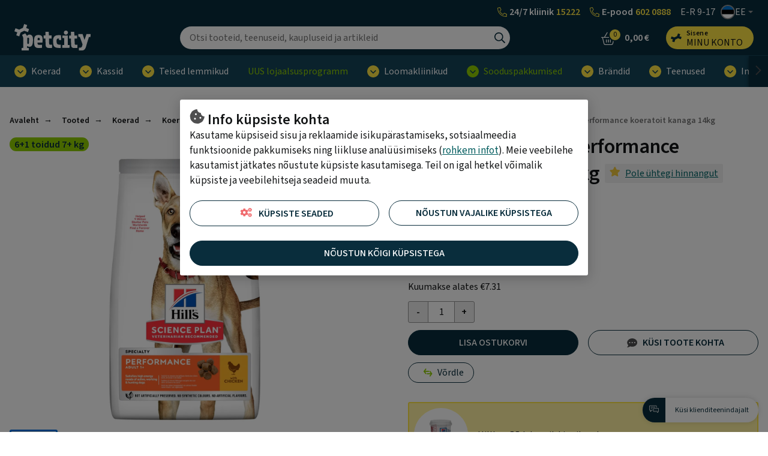

--- FILE ---
content_type: text/html; charset=UTF-8
request_url: https://www.petcity.ee/hill-s-science-plan-performance-koeratoit-kanaga-14kg-pmm0169415ee
body_size: 19562
content:
<!doctype html>
<html lang="et">
    <head prefix="og: http://ogp.me/ns# fb: http://ogp.me/ns/fb# product: http://ogp.me/ns/product#">
                <meta charset="utf-8"/>
<meta name="title" content="Hill&#039;s Science Plan Performance koeratoit kanaga 14kg"/>
<meta name="description" content="Koeratoit (täissööt) kanaga (kana 21%; linnuliha kokku 33%) täiskasvanud koertele alates esimesest eluaastast, kes vajavad lisaenergiat (töötavad koerad..."/>
<meta name="robots" content="INDEX,FOLLOW"/>
<meta name="viewport" content="width=device-width, initial-scale=1"/>
<meta name="format-detection" content="telephone=no"/>
<title>Hill&#039;s Science Plan Performance koeratoit kanaga 14kg</title>
<link  rel="stylesheet" type="text/css"  media="all" href="https://www.petcity.ee/static/version1768816539/frontend/Opus/petcity/et_EE/MageMe_Core/css/styles.css" />
<link  rel="stylesheet" type="text/css"  media="all" href="https://www.petcity.ee/static/version1768816539/frontend/Opus/petcity/et_EE/MageMe_WebForms/css/styles.css" />
<link  rel="stylesheet" type="text/css"  media="all" href="https://www.petcity.ee/static/version1768816539/frontend/Opus/petcity/et_EE/Opus_RxChat/css/styles.css" />
<script  type="text/javascript"  src="https://www.petcity.ee/static/version1768816539/frontend/Opus/petcity/et_EE/Opus_GoogleTranslate/js/googleTranslateElementInit.min.js"></script>
<script  type="text/javascript"  src="https://www.petcity.ee/static/version1768816539/frontend/Opus/petcity/et_EE/Opus_GoogleTranslate/js/GoogleTranslateLanguageChangedGTMScript.js"></script>
<script  type="text/javascript"  src="https://www.petcity.ee/static/version1768816539/frontend/Opus/petcity/et_EE/Opus_Lazyload/js/lazyload.min.js"></script>
<link  rel="canonical" href="https://www.petcity.ee/hill-s-science-plan-performance-koeratoit-kanaga-14kg-pmm0169415ee" />
<link  rel="icon" type="image/x-icon" href="https://www.petcity.ee/media/favicon/websites/3/PETCITY-logo-32x32.png" />
<link  rel="shortcut icon" type="image/x-icon" href="https://www.petcity.ee/media/favicon/websites/3/PETCITY-logo-32x32.png" />
<style>
.product-filters__form-item .button.layout-default.intent-default {
    color: #031b30;
    background-color: #E2F4F7;
} 
</style>

<script>(function(a,s,y,n,c,h,i,d,e){s.className+=' '+y;h.start=1*new Date;h.end=i=function(){s.className=s.className.replace(RegExp(' ?'+y),'')};(a[n]=a[n]||[]).hide=h;setTimeout(function(){i();h.end=null},c);h.timeout=c;})(window,document.documentElement,'async-hide','dataLayer',4000,{'OPT-57KS68V':true});</script>

<!--Global site tag (gtag.js) -Google Analytics --><script async src="https://www.googletagmanager.com/gtag/js?id=G-W6689Z62B2"></script><script>window.dataLayer = window.dataLayer || [];function gtag(){dataLayer.push(arguments);}gtag('js', new Date());gtag('config', 'G-W6689Z62B2');</script>

<script src="https://www.googleoptimize.com/optimize.js?id=OPT-57KS68V"></script>

<style>
.frame-epharma .product-campaign__text P:not(:first-child) { word-break: break-all; }
</style>
<!--UyxWh52Fkzay73ROh7YLNtr3sFsGs7cY-->            <script type="text/x-magento-init">
        {
            "*": {
                "Magento_PageCache/js/form-key-provider": {
                    "isPaginationCacheEnabled":
                        0                }
            }
        }
    </script>
    <div id="google_translate_element" style="display:none;"></div>
    <script>
        function googleTranslateElementInit() {
            new google.translate.TranslateElement(
                {
                    pageLanguage: "et",
                    includedLanguages: "en,fi,de,lv,lt,no,sv,uk",
                    layout: google.translate.TranslateElement.InlineLayout.VERTICAL,
                    autoDisplay: false
                },
                "google_translate_element"
            );

            
        }
    </script>
<script>
            document.addEventListener("DOMContentLoaded", function() {
                new LazyLoad();
            });

            window.lazyLoadOptions = {
                threshold: 300,
                use_native: true,
                restore_on_error: true,
            };
        </script><script id="rx-js" type="text/javascript" src="https://chat.petcity.ee/public-app/application.js?1699018962" defer></script>
<script>var LANGUAGE = 'et'</script>
<link type="text/css" rel="stylesheet" href="https://chat.petcity.ee/public-app//assets/pc/css/styles.min.css?1699018962" /><link href="https://www.petcity.ee/static/version1768816539/frontend/Opus/petcity/et_EE/application.css?1768816352" rel="stylesheet"/>    <script type="text/x-magento-gdpr" data-consent="analytics">
            (function(h,o,t,j,a,r){
        h.hj=h.hj||function(){(h.hj.q=h.hj.q||[]).push(arguments)};
        h._hjSettings={hjid:1500707,hjsv:6};
        a=o.getElementsByTagName('head')[0];
        r=o.createElement('script');r.async=1;
        r.src=t+h._hjSettings.hjid+j+h._hjSettings.hjsv;
        a.appendChild(r);
    })(window,document,'https://static.hotjar.com/c/hotjar-','.js?sv=');    </script>
    <meta property="og:type" content="product" />
    <meta property="og:title" content="Hill&#039;s Science Plan Performance koeratoit kanaga 14kg" />
    <meta property="og:description" content="Tootetutvustus
Koeratoit (täissööt) kanaga (kana 21%; linnuliha kokku 33%) täiskasvanud koertele alates esimesest eluaastast, kes vajavad lisaenergiat (töötavad koerad jne).

Päevaseks tarbimiseks soovitatav kogus ning tarvitamisjuhised
Toitmisjuhised: vt.pakendilt. Värske joogivesi peab olema alati saadaval.

Koostisosade loetelu
Koostis: mais, kana- ja kalkuniliha jahu, loomne rasv, kuivatatud peedi viljaliha, taimne õli, seedeensüüm, mineraalid, kuivatatud muna, linaseemned.
Analüütiline koostis: toorvalk 28,2%,toorrasv 24,1%, toorkiud 1,6%, fosforit 0,70%, naatriumi 0,36%, kaaliumi 0,75%, magneesiumi 0,08%; kg kohta: E-vitamiin 550mg, C-vitamiin 90 mg, beetakaroteen 1,5 mg.
Lisatud söödalisandid kg kohta A-vitamiin 6 345IU, D3-vitamiin 513IU, raud 87,3 mg, jood 3,8 mg,  vask 8,6 mg, mangaan 9,0 mg, tsink 135 mg; loodusliku antioksüdandiga.
Naturaalsete säilitusainetega ja antioksüdantidega.
Ei ole lisatud kunstlikke säilitusaineid, lõhna- ega värvaineid.

Säilitamistingimused
Säilitamine: kuivas ja jahedas kohas.
Parim enne kuupäev, partii number ja registreerimisnumber: vt pakendilt.

Netokogus
14 kg

Tootja, pakendaja, turustaja
Tootja: Hill's Pet Nutrition. 
Maaletooja: AS Magnum Veterinaaria, Vae 16, Laagri Harjumaa 76401, tel +372 6501920, www.veterinaaria.ee" />
    <meta property="og:image" content="https://www.petcity.ee/media/catalog/product/cache/500_500/8/a/8a52967c4b7e9a20dd4fe91da05b509a.jpg" />
    <meta property="og:url " content="https://www.petcity.ee/hill-s-science-plan-performance-koeratoit-kanaga-14kg-pmm0169415ee" />
    <meta property="product:price:amount" content="118.9" />
    <meta property="product:price:currency" content="EUR" />
<script type="application/ld+json">[{"@context":"https:\/\/schema.org\/","@type":"Product","sku":"PMM0169415EE","name":"Hill&#039;s Science Plan Performance koeratoit kanaga 14kg","description":"&lt;b&gt;Tootetutvustus&lt;\/b&gt;&lt;br \/&gt;\nKoeratoit (t\u00e4iss\u00f6\u00f6t) kanaga (kana 21%; linnuliha kokku 33%) t\u00e4iskasvanud koertele alates esimesest eluaastast, kes vajavad lisaenergiat (t\u00f6\u00f6tavad koerad jne).&lt;br \/&gt;\n&lt;br \/&gt;\n&lt;b&gt;P\u00e4evaseks tarbimiseks soovitatav kogus ning tarvitamisjuhised&lt;\/b&gt;&lt;br \/&gt;\nToitmisjuhised: vt.pakendilt. V\u00e4rske joogivesi peab olema alati saadaval.&lt;br \/&gt;\n&lt;br \/&gt;\n&lt;b&gt;Koostisosade loetelu&lt;\/b&gt;&lt;br \/&gt;\nKoostis: mais, kana- ja kalkuniliha jahu, loomne rasv, kuivatatud peedi viljaliha, taimne \u00f5li, seedeens\u00fc\u00fcm, mineraalid, kuivatatud muna, linaseemned.&lt;br \/&gt;\nAnal\u00fc\u00fctiline koostis: toorvalk 28,2%,toorrasv 24,1%, toorkiud 1,6%, fosforit 0,70%, naatriumi 0,36%, kaaliumi 0,75%, magneesiumi 0,08%; kg kohta: E-vitamiin 550mg, C-vitamiin 90 mg, beetakaroteen 1,5 mg.&lt;br \/&gt;\nLisatud s\u00f6\u00f6dalisandid kg kohta A-vitamiin 6 345IU, D3-vitamiin 513IU, raud 87,3 mg, jood 3,8 mg,  vask 8,6 mg, mangaan 9,0 mg, tsink 135 mg; loodusliku antioks\u00fcdandiga.&lt;br \/&gt;\nNaturaalsete s\u00e4ilitusainetega ja antioks\u00fcdantidega.&lt;br \/&gt;\nEi ole lisatud kunstlikke s\u00e4ilitusaineid, l\u00f5hna- ega v\u00e4rvaineid.&lt;br \/&gt;\n&lt;br \/&gt;\n&lt;b&gt;S\u00e4ilitamistingimused&lt;\/b&gt;&lt;br \/&gt;\nS\u00e4ilitamine: kuivas ja jahedas kohas.&lt;br \/&gt;\nParim enne kuup\u00e4ev, partii number ja registreerimisnumber: vt pakendilt.&lt;br \/&gt;\n&lt;br \/&gt;\n&lt;b&gt;Netokogus&lt;\/b&gt;&lt;br \/&gt;\n14 kg&lt;br \/&gt;\n&lt;br \/&gt;\n&lt;b&gt;Tootja, pakendaja, turustaja&lt;\/b&gt;&lt;br \/&gt;\nTootja: Hill&#039;s Pet Nutrition. &lt;br \/&gt;\nMaaletooja: AS Magnum Veterinaaria, Vae 16, Laagri Harjumaa 76401, tel +372 6501920, www.veterinaaria.ee","image":"https:\/\/www.petcity.ee\/media\/catalog\/product\/cache\/500_500\/8\/a\/8a52967c4b7e9a20dd4fe91da05b509a.jpg","offers":{"@type":"Offer","url":"https:\/\/www.petcity.ee\/hill-s-science-plan-performance-koeratoit-kanaga-14kg-pmm0169415ee","price":118.9,"priceCurrency":"EUR","seller":{"@type":"Organization","name":null},"itemCondition":"https:\/\/schema.org\/NewCondition","availability":"https:\/\/schema.org\/InStock","priceValidUntil":"2027-01-26"},"brand":{"@type":"Brand","name":"hill&#039;s"}},{"@context":"https:\/\/schema.org\/","@type":"BreadcrumbList","itemListElement":[{"@type":"ListItem","position":1,"name":"Avaleht","item":{"@type":"Thing","@id":"\/"}},{"@type":"ListItem","position":2,"name":"Tooted","item":{"@type":"Thing","@id":"https:\/\/www.petcity.ee\/tooted"}},{"@type":"ListItem","position":3,"name":"Koerad","item":{"@type":"Thing","@id":"https:\/\/www.petcity.ee\/tooted\/koerad"}},{"@type":"ListItem","position":4,"name":"Koeratoit, maiused ja s\u00f6\u00f6gin\u00f5ud","item":{"@type":"Thing","@id":"https:\/\/www.petcity.ee\/tooted\/koerad\/koeratoit-maiused-ja-sooginoud"}},{"@type":"ListItem","position":5,"name":"Kuivtoidud","item":{"@type":"Thing","@id":"https:\/\/www.petcity.ee\/tooted\/koerad\/koeratoit-maiused-ja-sooginoud\/kuivtoidud"}},{"@type":"ListItem","position":6,"name":"Kuivtoit t\u00e4iskasvanud koerale","item":{"@type":"Thing","@id":"https:\/\/www.petcity.ee\/tooted\/koerad\/koeratoit-maiused-ja-sooginoud\/kuivtoit\/taiskasvanud-koerale"}},{"@type":"ListItem","position":7,"name":"Hill&#039;s Science Plan Performance koeratoit kanaga 14kg","item":{"@type":"Thing","@id":"https:\/\/www.petcity.ee\/hill-s-science-plan-performance-koeratoit-kanaga-14kg-pmm0169415ee"}}]}]</script>

    <!-- Google Tag Manager -->
    <script type="application/javascript" data-consent="analytics">

    window.useAlpiIdAsCustomerId = false;
    window.dataLayer = window.dataLayer || [];
    window.serverDataLayers = [];

    function gtag() {
        if (arguments.length === 1) {
            dataLayer.push(arguments[0]);
        } else {
            dataLayer.push(arguments);
        }
    }

    (function(w,d,s,l,i){w[l]=w[l]||[];w[l].push({'gtm.start':
    new Date().getTime(),event:'gtm.js'});var f=d.getElementsByTagName(s)[0],
    j=d.createElement(s),dl=l!='dataLayer'?'&l='+l:'';j.async=true;j.src=
    'https://www.googletagmanager.com/gtm.js?id='+i+dl;f.parentNode.insertBefore(j,f);
    })(window,document,'script','dataLayer','GTM-K8N4QNT');

    </script>
    <!-- End Google Tag Manager -->
    </head>
    <body class="fontroot">
        <div data-component="nxDiscount" data-config='{&quot;inCart&quot;:0,&quot;onlyOneLabel&quot;:&quot;Soovin ainult \u00fchte toodet&quot;,&quot;manyAreCheaper&quot;:&quot;Rohkem on soodsam&quot;,&quot;addMoreLabel&quot;:&quot;Jah, lisa toode&quot;,&quot;translationText&quot;:&quot;Soodustuse saamiseks pead lisama ostukorvi v\u00e4hemalt {discount_step} toodet. Kas soovid seda teha?&quot;}'></div>
<div data-component="crossSell" data-config='{&quot;maxProducts&quot;:15,&quot;priceFormat&quot;:&quot;{\&quot;pattern\&quot;:\&quot;%s\\u00a0\\u20ac\&quot;,\&quot;precision\&quot;:2,\&quot;requiredPrecision\&quot;:2,\&quot;decimalSymbol\&quot;:\&quot;,\&quot;,\&quot;groupSymbol\&quot;:\&quot;\\u00a0\&quot;,\&quot;groupLength\&quot;:3,\&quot;integerRequired\&quot;:false}&quot;,&quot;productAddedToCartLabel&quot;:&quot;Toode on ostukorvi lisatud&quot;,&quot;productHasRelationsLabel&quot;:&quot;Sarnased tooted:&quot;,&quot;totalLabel&quot;:&quot;Hind kokku&quot;,&quot;addToCart&quot;:&quot;Osta&quot;,&quot;continueShopping&quot;:&quot;J\u00e4tkan ostmist&quot;,&quot;useRelatedProducts&quot;:0,&quot;excludedAttributeSetIds&quot;:&quot;[12,13,16,17,23,24]&quot;}'></div>
<div data-component="gdprConsentPopup" data-config='{&quot;modalTitle&quot;:&quot;Info k\u00fcpsiste kohta&quot;,&quot;introText&quot;:&quot;Kasutame k\u00fcpsiseid sisu ja reklaamide isikup\u00e4rastamiseks, sotsiaalmeedia funktsioonide pakkumiseks ning liikluse anal\u00fc\u00fcsimiseks (&lt;a href=\&quot;https:\/\/www.petcity.ee\/privacy-policy-cookie-restriction-mode\/\&quot;&gt;rohkem infot&lt;\/a&gt;). Meie veebilehe kasutamist j\u00e4tkates n\u00f5ustute k\u00fcpsiste kasutamisega. Teil on igal hetkel v\u00f5imalik k\u00fcpsiste ja veebilehitseja seadeid muuta.&quot;,&quot;isEnabled&quot;:true,&quot;isVisible&quot;:true,&quot;cookieSelection&quot;:[{&quot;id&quot;:&quot;1&quot;,&quot;code&quot;:&quot;necessary&quot;,&quot;name&quot;:&quot;Vajalikud&quot;,&quot;description&quot;:&quot;Vajalikud k\u00fcpsised v\u00f5imaldavad meie veebilehe p\u00f5hifunktsioonide toimimise, ilma nendeta leht ei t\u00f6\u00f6ta. Lisaks muudavad tekstifailid meie keskkonna Teie jaoks kasutajas\u00f5bralikumaks.&quot;,&quot;is_required&quot;:true},{&quot;id&quot;:&quot;2&quot;,&quot;code&quot;:&quot;preference&quot;,&quot;name&quot;:&quot;Eelistused&quot;,&quot;description&quot;:&quot;Eelistuste k\u00fcpsised aitavad meil meeles pidada Teie kui kasutaja eelistusi meie veebilehte k\u00fclastades, salvestades Teie kasutajaeelistusi, n\u00e4iteks kasutajanimi, keelevalik jms. Eelistuste k\u00fcpsised on vajalikud, muutmaks meie veebilehte kasutajamugavamaks.&quot;,&quot;is_required&quot;:false},{&quot;id&quot;:&quot;3&quot;,&quot;code&quot;:&quot;marketing&quot;,&quot;name&quot;:&quot;Turundus&quot;,&quot;description&quot;:&quot;Turunduse k\u00fcpsised v\u00f5imaldavad meil ja meie koost\u00f6\u00f6partneritel veebilehte Teile veel paremaks muuta, j\u00e4ttes meelde Teie eelistusi ning olla Teie jaoks isikup\u00e4rasem. Nendega n\u00f5ustudes n\u00e4ete pigem Teile sobivamaid ja suunatud reklaame.&quot;,&quot;is_required&quot;:false},{&quot;id&quot;:&quot;4&quot;,&quot;code&quot;:&quot;analytics&quot;,&quot;name&quot;:&quot;Statistilised-anal\u00fc\u00fctilised&quot;,&quot;description&quot;:&quot;Statistilised-anal\u00fc\u00fctilised k\u00fcpsised aitavad meil saada paremat infot meie veebilehe k\u00fclastamise ja selle kasutamise osas. Kasutaja poolt meile j\u00e4\u00e4vad andmed selle kategooria tekstifailidega on \u00fcldised.&quot;,&quot;is_required&quot;:false}],&quot;labels&quot;:{&quot;settingsLabel&quot;:&quot;K\u00fcpsiste seaded&quot;,&quot;agreeToAllLabel&quot;:&quot;N\u00f5ustun k\u00f5igi k\u00fcpsistega&quot;,&quot;agreeToSelectedLabel&quot;:&quot;N\u00f5ustun valitud k\u00fcpsistega&quot;,&quot;agreeToNecessaryLabel&quot;:&quot;N\u00f5ustun vajalike k\u00fcpsistega&quot;}}'></div>

<script>
    window.cookiesConfig = window.cookiesConfig || {};
    window.cookiesConfig.secure = true;
</script><div id="rx-chat-frame" class="rx-chat" style="display: none">
    <div class="rx-chat__frame">
        <div class="rx-chat__header">
            <div class="rx-chat__header-logo">
                <img src="https://www.petcity.ee/static/version1768816539/frontend/Opus/petcity/et_EE/images/rxchat/logo_skin1.svg" alt="" />
            </div>
            <div class="rx-chat__header-actions">
                <button class="action-minimize" onClick="dispatchMinimize()">
                    <svg xmlns="http://www.w3.org/2000/svg" height="16" width="16" class="" viewBox="0 0 512 512">
                        <path fill="#fff" d="M512 398H0v114h512z"></path>
                    </svg>
                </button>
                <button class="action-close" onClick="dispatchClose()">
                    <svg xmlns="http://www.w3.org/2000/svg" height="16" width="16" class="" viewBox="0 0 512 512">
                        <path fill="#fff" d="M512 431.2L336.8 256 512 80.8 431.2 0 256 175.2 80.8 0 0 80.8 175.2 256 0 431.2 80.8 512 256 336.8 431.2 512z"></path>
                    </svg>
                </button>
            </div>
        </div>

        <div id="rx-chat-container" class="rx-chat__container"></div>
    </div>
</div>
<script>
    function dispatchMinimize() {
        console.log('minimize trigger')
        window.sessionStorage.setItem('rx:chat:isOpen', '0');
        window.dispatchEvent(new Event('magento:rx:minimize'));
    }
    function dispatchClose() {
        console.log('close trigger')
        window.dispatchEvent(new Event('rx:chat:close'));
    }
</script>
<div data-component="gtagEvents"></div>
<!-- Google Tag Manager (noscript) -->
<noscript>
    <iframe src="https://www.googletagmanager.com/ns.html?id=GTM-K8N4QNT" height="0" width="0" style="display:none;visibility:hidden"></iframe>
</noscript>
<!-- End Google Tag Manager (noscript) -->
<div class="scrollroot frame-epharma">
<a href="#main" class="skip-link">Liigu sisu juurde</a>
<div class="frame-epharma__pre-header"><div class="frame-epharma__pre-header__limiter"><ul class="frame-epharma__pre-header__contacts">
        <li class="highlighted mobile-hide tablet-hide">
                <span class="label">
            <div style="display: flex;align-items: center;justify-content: space-around;">  <img src="https://www.petcity.ee/static/version1722324820/frontend/Opus/petcity/et_EE/images/icon_phone.svg" alt="helista PetCity kliinikusse" style="padding-right: 4px; width: 16px;">    <span style="color: white; margin-right: 4px;">24/7 kliinik</span>         <a href="tel:15222" style="color: #ffe644;">15222</a>   </div>        </span>
    </li>
    <li class=" highlighted mobile-hide tablet-hide">
                <span class="label">
            <div style="display: flex;align-items: center;justify-content: space-around;">   <img src="https://www.petcity.ee/static/version1722324820/frontend/Opus/petcity/et_EE/images/icon_phone.svg" alt="helista PetCity e-poodi" style="padding-right: 4px; width: 16px;">   <span style="color: white; margin-right: 4px;">E-pood</span>         <a href="tel:+3726020888" style="color: #ffe644;">602 0888</a>   </div>        </span>
    </li>
    <li class="mobile-hide tablet-hide">
                <span class="label">
            <span aria-label="avatud päevadel">E-R 9-17</span>        </span>
    </li>
    <li class="highlighted desktop-hide">
                <span class="label">
            <div style="display: flex; align-items: stretch; justify-content: space-around;">     <span style="color: white; margin-right: 4px;">24/7 kliinik</span>     <img src="https://www.petcity.ee/static/version1722324820/frontend/Opus/petcity/et_EE/images/icon_phone.svg" style="padding-right: 4px; width: 16px;">     <a href="tel:15222" style="color: #ffe644;">15222</a> </div> <div style="display: flex; align-items: center; justify-content: space-between; margin-bottom: -7px; margin-top: 2px;">     <span style="color: white; margin-right: 4px;">E-pood</span>     <img src="https://www.petcity.ee/static/version1722324820/frontend/Opus/petcity/et_EE/images/icon_phone.svg" style="padding-right: 2px; width: 16px;">     <a href="tel:6020888" style="color: #ffe644;">602 0888</a> </div>        </span>
    </li>
    <li>
        <div class="frame-epharma__languages" data-component="languageSwitcher" data-hydrate></div>
    </li>
</ul>
</div></div><div id="stickyHeader" class="frame-epharma__header" data-component="header" data-config='{"revealMenu":true}'>
<div id="main-header"><div class="frame-epharma__header__primary"><div class="frame-epharma__header__limiter">

<a
    class="logo"    href="https://www.petcity.ee/"
    title="PetCity&#x20;e-pood"
    aria-label="PetCity&#x20;e-pood">
    <img src="https://www.petcity.ee/media/logo/stores/4/logo_uus.svg"
         title="PetCity&#x20;e-pood"
         alt="PetCity&#x20;e-pood"
            width="170"                />
</a>

<div class="search-desktop">
    <div class="search-desktop__content">
        <form class="search"
              data-subcomponent="search"
              data-hydrate
              data-config='{"iconSearch":"https:\/\/www.petcity.ee\/static\/version1768816539\/frontend\/Opus\/petcity\/et_EE\/images\/sprite_search.svg","iconClose":"https:\/\/www.petcity.ee\/static\/version1768816539\/frontend\/Opus\/petcity\/et_EE\/images\/sprite_close.svg","iconToggle":"https:\/\/www.petcity.ee\/static\/version1768816539\/frontend\/Opus\/petcity\/et_EE\/images\/icon_search.svg","label":"Otsing","placeholder":"Otsi tooteid, teenuseid, kaupluseid ja artikleid","action":"https:\/\/www.petcity.ee\/catalogsearch\/result\/","output":"field","minQuery":"3","maxQuery":"128","showAllLabel":"N\u00e4ita k\u00f5iki tulemusi","isOverLoad":false,"activeLoyalPriceLabel":"","startingFromLabel":"al.","isBarcodeSearchEnabled":true,"scanLabel":"Sk\u00e4nneeri toode","cancelLabel":"T\u00fchista","tryAgainLabel":"Proovi uuesti","barcodeNotFoundLabel":"Ribakood ei vasta \u00fchelegi tootele"}'
              action="https://www.petcity.ee/catalogsearch/result/" method="get" role="search">
            <div class="search__input">
                <input aria-label="Otsing" type="text" autocomplete="off" name="q" value="" placeholder="Otsi tooteid, teenuseid, kaupluseid ja artikleid"/>
                <button type="submit" class="icon search__submit"><img src="https://www.petcity.ee/static/version1768816539/frontend/Opus/petcity/et_EE/images/sprite_search.svg" alt="Otsing" /></button>
            </div>
        </form>
    </div>
</div>


<ul class="userhub">
        <li class="link-cart" data-subcomponent="cart" data-config='{"label":"Ostukorv","src":"https://www.petcity.ee/static/version1768816539/frontend/Opus/petcity/et_EE/images/sprite_cart.svg","href":"https://www.petcity.ee/checkout/cart/"}' data-hydrate>
        <a href="https://www.petcity.ee/checkout/cart/" class="mini-cart">
    <span class="icon">
        <img src="https://www.petcity.ee/static/version1768816539/frontend/Opus/petcity/et_EE/images/sprite_cart.svg" alt="Ostukorv"/>
        <span class="products">0</span>
    </span>
    <span class="label">Ostukorv</span>
    <span class="amount"><span class="price">0,00 €</span></span>
</a>


    </li>
            <li class="link-account" data-subcomponent="accessibleDrop" data-config='{"offset":"0, 0", "position": "bottom-right", "enforceFocus":true, "autoFocus": true, "popoverClassName":"user-menu-drop"}' data-hydrate>
        <a href="https://www.petcity.ee/customer/account/login/referer/aHR0cHM6Ly93d3cucGV0Y2l0eS5lZS9oaWxsLXMtc2NpZW5jZS1wbGFuLXBlcmZvcm1hbmNlLWtvZXJhdG9pdC1rYW5hZ2EtMTRrZy1wbW0wMTY5NDE1ZWU/" class="toggler" data-testid="header-account">
    <span class="icon"><img src="https://www.petcity.ee/static/version1768816539/frontend/Opus/petcity/et_EE/images/icon_loyalty.svg" alt="Minu konto"/></span>
    <span class="label 1">
                <span class="account-title">Sisene</span>
                <span class="account-subtitle">Minu konto</span>
    </span>
</a>
<ul>
            <li><a href="https://www.petcity.ee/customer/account/login/referer/aHR0cHM6Ly93d3cucGV0Y2l0eS5lZS9oaWxsLXMtc2NpZW5jZS1wbGFuLXBlcmZvcm1hbmNlLWtvZXJhdG9pdC1rYW5hZ2EtMTRrZy1wbW0wMTY5NDE1ZWU/">Sisene</a></li>
        <li><a href="https://www.petcity.ee/customer/account/register/">Registreeru</a></li>
        </ul>
    </li>
    </ul>
<button class="menu-toggle">
    <img src="https://www.petcity.ee/static/version1768816539/frontend/Opus/petcity/et_EE/images/icon_menu.svg" alt="Menüü">Menüü</button>
</div></div><div class="frame-epharma__header__nav"><div class="frame-epharma__header__limiter">
<div class="site-menu" data-subcomponent="menu" data-hydrate data-config='{&quot;iconDrop&quot;:&quot;https:\/\/www.petcity.ee\/static\/version1768816539\/frontend\/Opus\/petcity\/et_EE\/images\/sprite_drop.svg&quot;,&quot;target&quot;:&quot;main-header&quot;,&quot;labelLeft&quot;:&quot;Previous&quot;,&quot;labelRight&quot;:&quot;Vormista tellimus&quot;,&quot;labelBack&quot;:&quot;Tagasi&quot;,&quot;labelViewAll&quot;:&quot;Vaata k\u00f5iki tulemusi&quot;,&quot;transitionName&quot;:&quot;transition-from-bottom&quot;}'>
    <div class="site-menu__wrapper">
        <a href="#" class="menutoggler toggler">
            <span class="icon"><img src="https://www.petcity.ee/static/version1768816539/frontend/Opus/petcity/et_EE/images/icon_menu.svg" alt="Menüü"/></span>
            <span>Menüü</span>
        </a>
        <nav>
            <ul>
                <li><a href="https://www.petcity.ee/tooted/koerad" class="group-heading " role="button">Koerad</a><ul class="multigroup"><li class="level-2"><a href="https://www.petcity.ee/tooted/koerad/koeratoit-maiused-ja-sooginoud" class="group-heading " role="button">Koeratoit, maiused ja sööginõud</a><ul><li class="level-3 mobile-hide tablet-hide"><a class="group-heading" role="button" href="https://www.petcity.ee/tooted/koerad/koeratoit-maiused-ja-sooginoud">Vaata kõiki tulemusi</a></li><li class="level-3"><a href="https://www.petcity.ee/tooted/koerad/koeratoit-maiused-ja-sooginoud/kuivtoidud" class="group-heading " role="button">Kuivtoidud</a><ul><li class="level-4"><a href="https://www.petcity.ee/tooted/koerad/koeratoit-maiused-ja-sooginoud/kuivtoit/kutsikale" class="group-heading " >Kuivtoit kutsikale</a></li> <li class="level-4"><a href="https://www.petcity.ee/tooted/koerad/koeratoit-maiused-ja-sooginoud/kuivtoit/taiskasvanud-koerale" class="group-heading " >Kuivtoit täiskasvanud koerale</a></li> <li class="level-4"><a href="https://www.petcity.ee/tooted/koerad/koeratoit-maiused-ja-sooginoud/kuivtoit/seeniorile" class="group-heading " >Kuivtoit seeniorile</a></li> </ul></li> <li class="level-3"><a href="https://www.petcity.ee/tooted/koerad/koeratoit-maiused-ja-sooginoud/konservid" class="group-heading " role="button">Konservid</a><ul><li class="level-4"><a href="https://www.petcity.ee/tooted/koerad/koeratoit-maiused-ja-sooginoud/konservid/kutsikale" class="group-heading " >Konservid kutsikale</a></li> <li class="level-4"><a href="https://www.petcity.ee/tooted/koerad/koeratoit-maiused-ja-sooginoud/konservid/taiskasvanud-koerale" class="group-heading " >Täiskasvanud koerale</a></li> <li class="level-4"><a href="https://www.petcity.ee/tooted/koerad/koeratoit-maiused-ja-sooginoud/konservid/seeniorile" class="group-heading " >Konservid seeniorile</a></li> </ul></li> <li class="level-3"><a href="https://www.petcity.ee/tooted/koerad/koeratoit-maiused-ja-sooginoud/maiused" class="group-heading " role="button">Maiused</a><ul><li class="level-4"><a href="https://www.petcity.ee/tooted/koerad/koeratoit-maiused-ja-sooginoud/maiused/treeningmaius" class="group-heading " >Treeningmaius</a></li> <li class="level-4"><a href="https://www.petcity.ee/tooted/koerad/koeratoit-maiused-ja-sooginoud/maiused/toormaius" class="group-heading " >Toormaius</a></li> </ul></li> <li class="level-3"><a href="https://www.petcity.ee/tooted/koerad/toidud-ja-maiused/toidulisandid-ja-vitamiinid" class="group-heading " >Toidulisandid</a></li> <li class="level-3"><a href="https://www.petcity.ee/tooted/koerad/toidud-ja-maiused/sooginoud" class="group-heading " role="button">Sööginõud</a><ul><li class="level-4"><a href="https://www.petcity.ee/tooted/koerad/toidud-ja-maiused/sooginoud/tavalised-kausid" class="group-heading " >Tavalised kausid</a></li> <li class="level-4"><a href="https://www.petcity.ee/tooted/koerad/toidud-ja-maiused/sooginoud/kausid-aeglaseks-soomiseks" class="group-heading " >Kausid aeglaseks söömiseks</a></li> <li class="level-4"><a href="https://www.petcity.ee/tooted/koerad/toidud-ja-maiused/sooginoud/automaatsed-sootjad" class="group-heading " >Automaatsed söötjad</a></li> <li class="level-4"><a href="https://www.petcity.ee/tooted/koerad/toidud-ja-maiused/sooginoud/reisikausid-ja-tarvikud" class="group-heading " >Reisikausid ja muud tarvikud</a></li> </ul></li> </ul></li> <li class="level-2"><a href="https://www.petcity.ee/tooted/koerad/karvahooldus-ja-hugieen" class="group-heading " role="button">Karvahooldus ja hügieen</a><ul><li class="level-3 mobile-hide tablet-hide"><a class="group-heading" role="button" href="https://www.petcity.ee/tooted/koerad/karvahooldus-ja-hugieen">Vaata kõiki tulemusi</a></li><li class="level-3"><a href="https://www.petcity.ee/tooted/koerad/karvahooldus-ja-hugieen/sampoonid-ja-palsamid" class="group-heading " >Šampoonid ja palsamid</a></li> <li class="level-3"><a href="https://www.petcity.ee/tooted/koerad/karvahooldus-ja-hugieen/kaarid-ja-pugamismasinad" class="group-heading " >Käärid ja pügamismasinad</a></li> <li class="level-3"><a href="https://www.petcity.ee/tooted/koerad/hooldus-grooming/kammid-harjad-kraasid" class="group-heading " >Kammid, harjad ja kraasid</a></li> <li class="level-3"><a href="https://www.petcity.ee/tooted/koerad/hooldus-grooming/kuunetangid" class="group-heading " >Küünetangid</a></li> <li class="level-3"><a href="https://www.petcity.ee/tooted/koerad/hooldus-grooming/lohna-ja-plekivastased-vahendid" class="group-heading " >Lõhna- ja plekivastased vahendid</a></li> <li class="level-3"><a href="https://www.petcity.ee/tooted/koerad/karvahooldus-ja-hugieen/groomingriided-ja-vahendid" class="group-heading " >Groomingriided ja -vahendid</a></li> <li class="level-3"><a href="https://www.petcity.ee/tooted/koerad/hooldus-grooming/jooksuajapuksid-ja-treeninglinad" class="group-heading " >Jooksuajapüksid ja treeninglinad</a></li> <li class="level-3"><a href="https://www.petcity.ee/tooted/koerad/karvahooldus-ja-hugieen/hugieeni-ja-hooldusvahendid" class="group-heading " >Hügieeni- ja hooldusvahendid</a></li> <li class="level-3"><a href="https://www.petcity.ee/tooted/koerad/karvahooldus-ja-hugieen/kakakotid" class="group-heading " >Hügieenikotid</a></li> </ul></li> <li class="level-2"><a href="https://www.petcity.ee/tooted/koerad/manguasjad" class="group-heading " role="button">Mänguasjad</a><ul><li class="level-3 mobile-hide tablet-hide"><a class="group-heading" role="button" href="https://www.petcity.ee/tooted/koerad/manguasjad">Vaata kõiki tulemusi</a></li><li class="level-3"><a href="https://www.petcity.ee/tooted/koerad/manguasjad/pehmed-manguasjad" class="group-heading " >Pehmed mänguasjad</a></li> <li class="level-3"><a href="https://www.petcity.ee/tooted/koerad/manguasjad/kummi-ja-lateksmanguasjad" class="group-heading " >Kummi- ja lateksmänguasjad</a></li> <li class="level-3"><a href="https://www.petcity.ee/tooted/koerad/manguasjad/veemanguasjad" class="group-heading " >Veemänguasjad</a></li> <li class="level-3"><a href="https://www.petcity.ee/tooted/koerad/manguasjad/interaktiivsed-manguasjad" class="group-heading " >Interaktiivsed mänguasjad</a></li> <li class="level-3"><a href="https://www.petcity.ee/tooted/koerad/manguasjad/kutsikate-manguasjad" class="group-heading " >Kutsikate mänguasjad</a></li> <li class="level-3"><a href="https://www.petcity.ee/tooted/koerad/manguasjad/maiusepallid" class="group-heading " >Maiusepallid</a></li> </ul></li> <li class="level-2"><a href="https://www.petcity.ee/tooted/koerad/pesad-ja-transport" class="group-heading " role="button">Pesad ja transport</a><ul><li class="level-3 mobile-hide tablet-hide"><a class="group-heading" role="button" href="https://www.petcity.ee/tooted/koerad/pesad-ja-transport">Vaata kõiki tulemusi</a></li><li class="level-3"><a href="https://www.petcity.ee/tooted/koerad/pesad-ja-transport/puurid-ja-aedikud" class="group-heading " role="button">Puurid ja aedikud</a><ul><li class="level-4"><a href="https://www.petcity.ee/tooted/koerad/pesad-ja-transport/puurid-ja-aedikud/metallpuurid-ja-aedikud" class="group-heading " >Metallpuurid- ja aedikud</a></li> <li class="level-4"><a href="https://www.petcity.ee/tooted/koerad/pesad-ja-transport/puurid-ja-aedikud/tekstiilpuurid" class="group-heading " >Tekstiilpuurid</a></li> </ul></li> <li class="level-3"><a href="https://www.petcity.ee/tooted/koerad/pesad-ja-transport/pesad-ja-matid" class="group-heading " role="button">Pesad ja matid</a><ul><li class="level-4"><a href="https://www.petcity.ee/tooted/koerad/pesad-ja-transport/pesad-ja-matid/jahutusmatid" class="group-heading " >Jahutusmatid</a></li> <li class="level-4"><a href="https://www.petcity.ee/tooted/koerad/pesad-ja-transport/pesad-ja-matid/pesad" class="group-heading " >Pesad</a></li> <li class="level-4"><a href="https://www.petcity.ee/tooted/koerad/asemed-ja-transport/pesad-ja-matid/matid-ja-tekid" class="group-heading " >Matid ja tekid</a></li> </ul></li> <li class="level-3"><a href="https://www.petcity.ee/tooted/koerad/pesad-ja-transport/transport" class="group-heading " role="button">Transport</a><ul><li class="level-4"><a href="https://www.petcity.ee/tooted/koerad/pesad-ja-transport/transport/transpordipuurid" class="group-heading " >Transpordipuurid</a></li> <li class="level-4"><a href="https://www.petcity.ee/tooted/koerad/pesad-ja-transport/transport/autoga-reisimiseks" class="group-heading " >Autoga reisimiseks</a></li> <li class="level-4"><a href="https://www.petcity.ee/tooted/koerad/asemed-ja-transport/transport/kandekotid-ja-karud" class="group-heading " >Kandekotid ja kärud</a></li> </ul></li> </ul></li> <li class="level-2"><a href="https://www.petcity.ee/tooted/koerad/treening-ja-kaitumine" class="group-heading " role="button">Treening ja käitumine</a><ul><li class="level-3 mobile-hide tablet-hide"><a class="group-heading" role="button" href="https://www.petcity.ee/tooted/koerad/treening-ja-kaitumine">Vaata kõiki tulemusi</a></li><li class="level-3"><a href="https://www.petcity.ee/tooted/koerad/treening-ja-kaitumine/suukorvid-ja-koonurihmad" class="group-heading " >Suukorvid ja koonurihmad</a></li> <li class="level-3"><a href="https://www.petcity.ee/tooted/koerad/treening-ja-kaitumine/raadiopiirded-ja-nende-tarvikud" class="group-heading " >Raadiopiirded ja nende tarvikud</a></li> <li class="level-3"><a href="https://www.petcity.ee/tooted/koerad/treening-ja-kaitumine/haukumisvastased-vahendid" class="group-heading " >Haukumisvastased vahendid</a></li> <li class="level-3"><a href="https://www.petcity.ee/tooted/koerad/treening-ja-kaitumine/koerajuhi-tarvikud" class="group-heading " >Koerajuhi tarvikud</a></li> <li class="level-3"><a href="https://www.petcity.ee/tooted/koerad/treening-ja-kaitumine/koerte-treeningvahendid" class="group-heading " >Koerte treeningvahendid</a></li> </ul></li> <li class="level-2"><a href="https://www.petcity.ee/tooted/koerad/rihmad-ja-traksid" class="group-heading " role="button">Rihmad ja traksid</a><ul><li class="level-3 mobile-hide tablet-hide"><a class="group-heading" role="button" href="https://www.petcity.ee/tooted/koerad/rihmad-ja-traksid">Vaata kõiki tulemusi</a></li><li class="level-3"><a href="https://www.petcity.ee/tooted/koerad/rihmad-ja-traksid/kaelarihmad" class="group-heading " >Kaelarihmad</a></li> <li class="level-3"><a href="https://www.petcity.ee/tooted/koerad/rihmad-ja-traksid/jalutusrihmad" class="group-heading " role="button">Jalutusrihmad</a><ul><li class="level-4"><a href="https://www.petcity.ee/tooted/koerad/rihmad-ja-traksid/jalutusrihmad/flexi-rihmad" class="group-heading " >Flexi rihmad</a></li> <li class="level-4"><a href="https://www.petcity.ee/tooted/koerad/rihmad-ja-traksid/jalutusrihmad/ketid-trossid" class="group-heading " >Ketid, trossid</a></li> <li class="level-4"><a href="https://www.petcity.ee/tooted/koerad/rihmad-ja-traksid/jalutusrihmad/kummeeritud-jalutusrihmad" class="group-heading " >Kummeeritud jalutusrihmad</a></li> <li class="level-4"><a href="https://www.petcity.ee/tooted/koerad/rihmad-ja-traksid/jalutusrihmad/vetthulgavad-jalutusrihmad" class="group-heading " >Vetthülgavad jalutusrihmad</a></li> </ul></li> <li class="level-3"><a href="https://www.petcity.ee/tooted/koerad/rihmad-ja-traksid/traksid" class="group-heading " role="button">Traksid</a><ul><li class="level-4"><a href="https://www.petcity.ee/tooted/koerad/rihmad-ja-traksid/traksid/h-traksid" class="group-heading " >H-traksid</a></li> <li class="level-4"><a href="https://www.petcity.ee/tooted/koerad/rihmad-ja-traksid/traksid/y-traksid" class="group-heading " >Y-traksid</a></li> <li class="level-4"><a href="https://www.petcity.ee/tooted/koerad/rihmad-ja-traksid/traksid/tirimisvastased-traksid" class="group-heading " >Muud traksid</a></li> </ul></li> <li class="level-3"><a href="https://www.petcity.ee/tooted/koerad/treening-ja-kaitumine/koolitus-ja-naituserihmad" class="group-heading " >Koolitus- ja näituserihmad</a></li> </ul></li> <li class="level-2"><a href="https://www.petcity.ee/tooted/koerad/riided-ja-aksessuaarid" class="group-heading " role="button">Riided ja aksessuaarid</a><ul><li class="level-3 mobile-hide tablet-hide"><a class="group-heading" role="button" href="https://www.petcity.ee/tooted/koerad/riided-ja-aksessuaarid">Vaata kõiki tulemusi</a></li><li class="level-3"><a href="https://www.petcity.ee/tooted/koerad/riided-ja-aksessuaarid/joped" class="group-heading " role="button">Joped</a><ul><li class="level-4"><a href="https://www.petcity.ee/tooted/koerad/riided-ja-aksessuaarid/joped/vihmajoped" class="group-heading " >Vihmajoped</a></li> <li class="level-4"><a href="https://www.petcity.ee/tooted/koerad/riided-ja-aksessuaarid/joped/talvejoped" class="group-heading " >Talvejoped</a></li> </ul></li> <li class="level-3"><a href="https://www.petcity.ee/tooted/koerad/riided-ja-aksessuaarid/kombinesoonid" class="group-heading " role="button">Kombinesoonid</a><ul><li class="level-4"><a href="https://www.petcity.ee/tooted/koerad/riided-ja-aksessuaarid/kombinesoonid/vihmakombinesoonid" class="group-heading " >Vihmakombinesoonid</a></li> <li class="level-4"><a href="https://www.petcity.ee/tooted/koerad/riided-ja-aksessuaarid/kombinesoonid/talvekombinesoonid" class="group-heading " >Talvekombinesoonid</a></li> </ul></li> <li class="level-3"><a href="https://www.petcity.ee/tooted/koerad/riided-ja-aksessuaarid/vestid" class="group-heading " >Vestid</a></li> <li class="level-3"><a href="https://www.petcity.ee/tooted/koerad/riided-ja-aksessuaarid/kampsunid-ja-pusad" class="group-heading " >Kampsunid ja pusad</a></li> <li class="level-3"><a href="https://www.petcity.ee/tooted/koerad/riided-ja-aksessuaarid/jalanoud-ja-muud-riided" class="group-heading " >Jalanõud ja muud riided</a></li> <li class="level-3"><a href="https://www.petcity.ee/tooted/koerad/riided-ja-aksessuaarid/helkurid-ja-led-tulukesed" class="group-heading " >Helkurid ja LED-tulukesed</a></li> <li class="level-3"><a href="https://www.petcity.ee/tooted/koerad/riided-ja-aksessuaarid/ripatsid" class="group-heading " >Ripatsid</a></li> </ul></li> <li class="level-2"><a href="https://www.petcity.ee/tooted/koerad/lemmikute-apteek" class="group-heading " role="button">Lemmikute apteek</a><ul><li class="level-3 mobile-hide tablet-hide"><a class="group-heading" role="button" href="https://www.petcity.ee/tooted/koerad/lemmikute-apteek">Vaata kõiki tulemusi</a></li><li class="level-3"><a href="https://www.petcity.ee/tooted/koerad/vet-apteek/erisoot-koerale" class="group-heading " role="button">Erisööt koerale</a><ul><li class="level-4"><a href="https://www.petcity.ee/tooted/koerad/lemmikute-apteek/erisoot-koerale/kaal-ja-dieet" class="group-heading " >Kaalulangetus</a></li> <li class="level-4"><a href="https://www.petcity.ee/tooted/koerad/lemmikute-apteek/erisoot-koerale/allergia-ja-nahk" class="group-heading " >Allergiad ja nahk</a></li> <li class="level-4"><a href="https://www.petcity.ee/tooted/koerad/lemmikute-apteek/erisoot-koerale/seedimine" class="group-heading " >Seedimine</a></li> <li class="level-4"><a href="https://www.petcity.ee/tooted/koerad/lemmikute-apteek/erisoot-koerale/hambad" class="group-heading " >Hambad</a></li> <li class="level-4"><a href="https://www.petcity.ee/tooted/koerad/lemmikute-apteek/erisoot-koerale/liigesed" class="group-heading " >Liigesed</a></li> </ul></li> <li class="level-3"><a href="https://www.petcity.ee/tooted/koerad/vet-apteek/esmaabi-ja-hooldustooted" class="group-heading " >Esmaabi ja hooldustooted</a></li> <li class="level-3"><a href="https://www.petcity.ee/tooted/koerad/vet-apteek/puugitorje" class="group-heading " >Puugitõrje</a></li> <li class="level-3"><a href="https://www.petcity.ee/catalog/category/view/s/toidulisandid/id/4655/" class="group-heading " >Toidulisandid</a></li> </ul></li> </ul></li> <li><a href="https://www.petcity.ee/tooted/kassid" class="group-heading " role="button">Kassid</a><ul class="multigroup"><li class="level-2"><a href="https://www.petcity.ee/tooted/kassid/kasstioit-maiused-ja-sooginoud" class="group-heading " role="button">Kassitoit, maiused ja sööginõud</a><ul><li class="level-3 mobile-hide tablet-hide"><a class="group-heading" role="button" href="https://www.petcity.ee/tooted/kassid/kasstioit-maiused-ja-sooginoud">Vaata kõiki tulemusi</a></li><li class="level-3"><a href="https://www.petcity.ee/tooted/kassid/kasstioit-maiused-ja-sooginoud/kuivtoidud" class="group-heading " role="button">Kuivtoidud</a><ul><li class="level-4"><a href="https://www.petcity.ee/tooted/kassid/kassitoit-maiused-ja-sooginoud/kuivtoidud/kassipojale" class="group-heading " >Kuivtoit kassipojale</a></li> <li class="level-4"><a href="https://www.petcity.ee/tooted/kassid/kassitoit-maiused-ja-sooginoud/kuivtoidud/taiskasvanud-kassile" class="group-heading " >Kuivtoit täiskasvanud kassile</a></li> <li class="level-4"><a href="https://www.petcity.ee/tooted/kassid/kassitoit-maiused-ja-sooginoud/kuivtoidud/seeniorile" class="group-heading " >Kuivtoit seenior kassile</a></li> </ul></li> <li class="level-3"><a href="https://www.petcity.ee/tooted/kassid/kasstioit-maiused-ja-sooginoud/konservid" class="group-heading " role="button">Konservid</a><ul><li class="level-4"><a href="https://www.petcity.ee/tooted/kassid/kassitoit-maiused-ja-sooginoud/konservid/kassipojale" class="group-heading " >Konservid kassipojale</a></li> <li class="level-4"><a href="https://www.petcity.ee/tooted/kassid/kassitoit-maiused-ja-sooginoud/konservid/taiskasvanud-kassile" class="group-heading " >Konservid täiskasvanud kassile</a></li> <li class="level-4"><a href="https://www.petcity.ee/tooted/kassid/kassitoit-maiused-ja-sooginoud/konservid/seeniorile" class="group-heading " >Konservid seenior kassile</a></li> </ul></li> <li class="level-3"><a href="https://www.petcity.ee/tooted/kassid/kasstioit-maiused-ja-sooginoud/maiused" class="group-heading " >Maiused</a></li> <li class="level-3"><a href="https://www.petcity.ee/tooted/kassid/toidud-ja-maiused/toidulisandid" class="group-heading " >Toidulisandid</a></li> <li class="level-3"><a href="https://www.petcity.ee/tooted/kassid/toidud-ja-maiused/sooginoud" class="group-heading " role="button">Sööginõud</a><ul><li class="level-4"><a href="https://www.petcity.ee/tooted/kassid/toidud-ja-maiused/sooginoud/tavalised-kausid" class="group-heading " >Tavalised kausid</a></li> <li class="level-4"><a href="https://www.petcity.ee/tooted/kassid/toidud-ja-maiused/sooginoud/kausid-aeglaseks-soomiseks" class="group-heading " >Kausid aeglaseks söömiseks</a></li> <li class="level-4"><a href="https://www.petcity.ee/tooted/kassid/toidud-ja-maiused/sooginoud/sailitusnoud-ja-muud-tarvikud" class="group-heading " >Säilitusnõud ja muud tarvikud</a></li> <li class="level-4"><a href="https://www.petcity.ee/tooted/kassid/toidud-ja-maiused/sooginoud/automaatsed-sootjad" class="group-heading " >Automaatsed söötjad</a></li> </ul></li> </ul></li> <li class="level-2"><a href="https://www.petcity.ee/tooted/kassid/karvahooldus-ja-hugieen" class="group-heading " role="button">Karvahooldus ja hügieen</a><ul><li class="level-3 mobile-hide tablet-hide"><a class="group-heading" role="button" href="https://www.petcity.ee/tooted/kassid/karvahooldus-ja-hugieen">Vaata kõiki tulemusi</a></li><li class="level-3"><a href="https://www.petcity.ee/tooted/kassid/karvahooldus-ja-hugieen/hooldus-grooming" class="group-heading " role="button">Hooldus/grooming</a><ul><li class="level-4"><a href="https://www.petcity.ee/tooted/kassid/karvahooldus-ja-hugieen/groomingtarbed/sampoonid-ja-palsamid" class="group-heading " >Šampoonid ja palsamid</a></li> <li class="level-4"><a href="https://www.petcity.ee/tooted/kassid/karvahooldus-ja-hugieen/hooldus-grooming/kammid-harjad-ja-kraasid" class="group-heading " >Kammid, harjad ja kraasid</a></li> <li class="level-4"><a href="https://www.petcity.ee/tooted/kassid/karvahooldus-ja-hugieen/hooldus-grooming/kuunetangid" class="group-heading " >Küünetangid</a></li> </ul></li> <li class="level-3"><a href="https://www.petcity.ee/tooted/kassid/karvahooldus-ja-hugieen/kassiliivad" class="group-heading " role="button">Kassiliivad</a><ul><li class="level-4"><a href="https://www.petcity.ee/tooted/kassid/karvahooldus-ja-hugieen/kassiliivad/paakuvad-kassiliivad" class="group-heading " >Paakuvad kassiliivad</a></li> </ul></li> <li class="level-3"><a href="https://www.petcity.ee/tooted/kassid/karvahooldus-ja-hugieen/tualetitarbed" class="group-heading " role="button">Tualetitarbed</a><ul><li class="level-4"><a href="https://www.petcity.ee/tooted/kassid/karvahooldus-ja-hugieen/tualetitarbed/liivakastid" class="group-heading " >Liivakastid</a></li> <li class="level-4"><a href="https://www.petcity.ee/tooted/kassid/karvahooldus-ja-hugieen/tualetitarbed/lohna-ja-plekivastased-vahendid" class="group-heading " >Lõhna- ja plekivastased vahendid</a></li> </ul></li> </ul></li> <li class="level-2"><a href="https://www.petcity.ee/tooted/kassid/kassimoobel-ja-pesad" class="group-heading " role="button">Kassimööbel ja pesad</a><ul><li class="level-3 mobile-hide tablet-hide"><a class="group-heading" role="button" href="https://www.petcity.ee/tooted/kassid/kassimoobel-ja-pesad">Vaata kõiki tulemusi</a></li><li class="level-3"><a href="https://www.petcity.ee/tooted/kassid/asemed-ja-transport/kraapimispuud-ja-alused" class="group-heading " >Kraapimispuud- ja alused </a></li> <li class="level-3"><a href="https://www.petcity.ee/tooted/kassid/kassimoobel-ja-pesad/transpordipuurid" class="group-heading " >Transpordipuurid</a></li> <li class="level-3"><a href="https://www.petcity.ee/tooted/kassid/kassimoobel-ja-pesad/ronimispuud" class="group-heading " >Ronimispuud</a></li> <li class="level-3"><a href="https://www.petcity.ee/tooted/kassid/kassimoobel-ja-pesad/pesad" class="group-heading " >Pesad</a></li> </ul></li> <li class="level-2"><a href="https://www.petcity.ee/tooted/kassid/manguasjad" class="group-heading " role="button">Mänguasjad</a><ul><li class="level-3 mobile-hide tablet-hide"><a class="group-heading" role="button" href="https://www.petcity.ee/tooted/kassid/manguasjad">Vaata kõiki tulemusi</a></li><li class="level-3"><a href="https://www.petcity.ee/tooted/kassid/manguasjad/pehmed-manguasjad" class="group-heading " >Pehmed mänguasjad</a></li> <li class="level-3"><a href="https://www.petcity.ee/tooted/kassid/manguasjad/interaktiivsed-manguasjad" class="group-heading " >Interaktiivsed mänguasjad</a></li> <li class="level-3"><a href="https://www.petcity.ee/tooted/kassid/manguasjad/onged-kassidele" class="group-heading " >Õnged kassidele</a></li> <li class="level-3"><a href="https://www.petcity.ee/tooted/kassid/manguasjad/manguasjad-naistenogesega" class="group-heading " >Mänguasjad naistenõgesega</a></li> </ul></li> <li class="level-2"><a href="https://www.petcity.ee/tooted/kassid/rihmad-traksid-aksessuaarid" class="group-heading " role="button">Rihmad ja traksid</a><ul><li class="level-3 mobile-hide tablet-hide"><a class="group-heading" role="button" href="https://www.petcity.ee/tooted/kassid/rihmad-traksid-aksessuaarid">Vaata kõiki tulemusi</a></li><li class="level-3"><a href="https://www.petcity.ee/tooted/kassid/rihmad-ja-traksid/kaelarihmad-ja-aksessuaarid" class="group-heading " >Kaelarihmad ja aksessuaarid</a></li> <li class="level-3"><a href="https://www.petcity.ee/tooted/kassid/rihmad-ja-traksid/traksid-ja-jalutusrihmad" class="group-heading " >Traksid ja jalutusrihmad</a></li> </ul></li> <li class="level-2"><a href="https://www.petcity.ee/tooted/kassid/lemmikute-apteek" class="group-heading " role="button">Lemmikute apteek</a><ul><li class="level-3 mobile-hide tablet-hide"><a class="group-heading" role="button" href="https://www.petcity.ee/tooted/kassid/lemmikute-apteek">Vaata kõiki tulemusi</a></li><li class="level-3"><a href="https://www.petcity.ee/tooted/kassid/lemmikute-apteek/erisoot-kassile" class="group-heading " role="button">Erisööt kassile</a><ul><li class="level-4"><a href="https://www.petcity.ee/tooted/kassid/lemmikute-apteek/erisoot-kassile/kaal-ja-dieet" class="group-heading " >Kaal ja dieet</a></li> <li class="level-4"><a href="https://www.petcity.ee/tooted/kassid/lemmikute-apteek/erisoot-kassile/allergia-ja-nahk" class="group-heading " >Allergia ja nahk</a></li> <li class="level-4"><a href="https://www.petcity.ee/tooted/kassid/lemmikute-apteek/erisoot-kassile/seedimine" class="group-heading " >Seedimine</a></li> <li class="level-4"><a href="https://www.petcity.ee/tooted/kassid/lemmikute-apteek/erisoot-kassile/hammastele" class="group-heading " >Hambad</a></li> <li class="level-4"><a href="https://www.petcity.ee/tooted/kassid/lemmikute-apteek/erisoot-kassile/liigesed" class="group-heading " >Liigesed</a></li> </ul></li> <li class="level-3"><a href="https://www.petcity.ee/tooted/kassid/lemmikute-apteek/esmaabi-ja-hooldustooted" class="group-heading " >Esmaabi ja hooldustooted</a></li> <li class="level-3"><a href="https://www.petcity.ee/tooted/kassid/lemmikute-apteek/puugitorje" class="group-heading " >Puugitõrje</a></li> <li class="level-3"><a href="https://www.petcity.ee/catalog/category/view/s/toidulisandid/id/4656/" class="group-heading " >Toidulisandid</a></li> </ul></li> </ul></li> <li><a href="https://www.petcity.ee/tooted/teised-lemmikud" class="group-heading " role="button">Teised lemmikud</a><ul class="multigroup"><li class="level-2"><a href="https://www.petcity.ee/tooted/teised-lemmikud/vaikeloomad" class="group-heading " role="button">Väikeloomad</a><ul><li class="level-3 mobile-hide tablet-hide"><a class="group-heading" role="button" href="https://www.petcity.ee/tooted/teised-lemmikud/vaikeloomad">Vaata kõiki tulemusi</a></li><li class="level-3"><a href="https://www.petcity.ee/tooted/teised-lemmikud/vaikeloomad/toidud-ja-maiused" class="group-heading " role="button">Toidud ja maiused</a><ul><li class="level-4"><a href="https://www.petcity.ee/tooted/teised-lemmikud/vaikeloomad/toidud-ja-maiused/merisiga" class="group-heading " >Merisiga</a></li> <li class="level-4"><a href="https://www.petcity.ee/tooted/teised-lemmikud/vaikeloomad/toidud-ja-maiused/kuivtoidud/kuulikud-ja-janesed" class="group-heading " >Küülikud</a></li> <li class="level-4"><a href="https://www.petcity.ee/tooted/teised-lemmikud/vaikeloomad/toidud-ja-maiused/kuivtoidud/hamstrid-ja-teised-vaikeloomad" class="group-heading " >Hamstrid ja teised väikeloomad</a></li> <li class="level-4"><a href="https://www.petcity.ee/tooted/teised-lemmikud/vaikeloomad/toidud-ja-maiused/kuivtoidud/hiired-ja-rotid" class="group-heading " >Hiired ja rotid</a></li> <li class="level-4"><a href="https://www.petcity.ee/tooted/teised-lemmikud/vaikeloomad/toidud-ja-maiused/maiused-vaikeloomale" class="group-heading " >Maiused väikeloomale</a></li> </ul></li> <li class="level-3"><a href="https://www.petcity.ee/tooted/teised-lemmikud/vaikeloomad/manguasjad" class="group-heading " role="button">Mänguasjad</a><ul><li class="level-4"><a href="https://www.petcity.ee/tooted/teised-lemmikud/vaikeloomad/manguasjad/pallid-ja-jooksurattad" class="group-heading " >Pallid ja jooksurattad</a></li> <li class="level-4"><a href="https://www.petcity.ee/tooted/teised-lemmikud/vaikeloomad/manguasjad/" class="group-heading " >Tunnelid ja sillad</a></li> </ul></li> <li class="level-3"><a href="https://www.petcity.ee/tooted/teised-lemmikud/vaikeloomad/puurid-ja-sisustus" class="group-heading " role="button">Puurid ja sisustus</a><ul><li class="level-4"><a href="https://www.petcity.ee/tooted/teised-lemmikud/vaikeloomad/puurid-ja-sisustus/transpordipuurid" class="group-heading " >Transpordipuurid</a></li> <li class="level-4"><a href="https://www.petcity.ee/tooted/teised-lemmikud/vaikeloomad/puurid-ja-sisustus/puurisisustus" class="group-heading " >Puurisisustus</a></li> <li class="level-4"><a href="https://www.petcity.ee/tooted/teised-lemmikud/vaikeloomad/puurid-ja-sisustus/toidutarvikud" class="group-heading " >Toidutarvikud</a></li> </ul></li> <li class="level-3"><a href="https://www.petcity.ee/tooted/teised-lemmikud/vaikeloomad/rihmad-ja-traksid" class="group-heading " >Rihmad ja traksid</a></li> </ul></li> <li class="level-2"><a href="https://www.petcity.ee/tooted/teised-lemmikud/linnud-reptiilid-kalad" class="group-heading " role="button">Linnud, reptiilid, kalad</a><ul><li class="level-3 mobile-hide tablet-hide"><a class="group-heading" role="button" href="https://www.petcity.ee/tooted/teised-lemmikud/linnud-reptiilid-kalad">Vaata kõiki tulemusi</a></li><li class="level-3"><a href="https://www.petcity.ee/tooted/teised-lemmikud/linnud-reptiilid-kalad/toidud-ja-maiused" class="group-heading " role="button">Toidud ja maiused</a><ul><li class="level-4"><a href="https://www.petcity.ee/tooted/teised-lemmikud/linnud-reptiilid-kalad/toidud-ja-maiused/papagoid" class="group-heading " >Papagoid</a></li> <li class="level-4"><a href="https://www.petcity.ee/tooted/teised-lemmikud/linnud-reptiilid-kalad/toidud-ja-maiused/kanaarilinnud" class="group-heading " >Kanaarilinnud</a></li> <li class="level-4"><a href="https://www.petcity.ee/tooted/teised-lemmikud/linnud-reptiilid-kalad/toidud-ja-maiused/muud-linnud" class="group-heading " >Aialinnud ja kanad</a></li> <li class="level-4"><a href="https://www.petcity.ee/tooted/teised-lemmikud/linnud-reptiilid-kalad/toidud-ja-maiused/rasvapallid" class="group-heading " >Rasvapallid</a></li> <li class="level-4"><a href="https://www.petcity.ee/tooted/teised-lemmikud/linnud-reptiilid-kalad/toidud-ja-maiused/vitamiinid-ja-taiendsoodad" class="group-heading " >Toidulisandid</a></li> <li class="level-4"><a href="https://www.petcity.ee/tooted/teised-lemmikud/linnud-reptiilid-kalad/toidud-ja-maiused/kilpkonnad" class="group-heading " >Kilpkonnad</a></li> <li class="level-4"><a href="https://www.petcity.ee/tooted/teised-lemmikud/linnud-reptiilid-kalad/toidud-ja-maiused/kalad" class="group-heading " >Kalad</a></li> </ul></li> <li class="level-3"><a href="https://www.petcity.ee/tooted/teised-lemmikud/linnud-reptiilid-kalad/puurid-ja-sisustus" class="group-heading " role="button">Puurid ja sisustus</a><ul><li class="level-4"><a href="https://www.petcity.ee/tooted/teised-lemmikud/linnud-reptiilid-kalad/puurid-ja-sisustus/toidutarvikud" class="group-heading " >Toidutarvikud</a></li> <li class="level-4"><a href="https://www.petcity.ee/tooted/teised-lemmikud/linnud-reptiilid-kalad/puurid-ja-sisustus/puurid" class="group-heading " >Puurid</a></li> <li class="level-4"><a href="https://www.petcity.ee/tooted/teised-lemmikud/linnud-reptiilid-kalad/puurid-ja-sisustus/puurisisustus" class="group-heading " >Puurisisustus</a></li> <li class="level-4"><a href="https://www.petcity.ee/tooted/teised-lemmikud/linnud-reptiilid-kalad/puurid-ja-sisustus/allapanu-ja-liiv" class="group-heading " >Allapanu ja liiv</a></li> </ul></li> </ul></li> </ul></li>                 <li><a class="hilited" role="button" href="/petcity-sober"><span>UUS lojaalsusprogramm</span></a></li>
</li>


<!--
<li><a role="button" href="/sooduspakkumised/erikampaaniad/e-smaspaev"><span style="color: #FFFF00;">E-smaspäeva pakkumised</span></a> 
<ul class="singlegroup">
    </ul>
</li>
-->
<li class="hassub"><a role="button" href="#">Loomakliinikud</a>
<ul class="single">
<li class="hilited"><a href="https://www.petcity.ee/petcity-kliinikute-broneering">Broneeri aeg kliinikusse</a></li>
<li><a href="https://www.petcity.ee/petcity-rannamoisa">PetCity Rannamõisa loomakliinik 24/7</a></li>
<li><a href="https://www.petcity.ee/tahesaju-loomakliinik">PetCity Tähesaju loomakliinik</a></li>
<li><a href="https://www.petcity.ee/ulemiste-loomakliinik">PetCity Ülemiste loomakliinik</a></li>
<li><a href="https://www.petcity.ee/lounakeskuse-loomakliinik">PetCity Lõunakeskuse loomakliinik</a></li>
<li><a href="https://www.petcity.ee/eedeni-loomakliinik">PetCity Eedeni loomakliinik</a></li>
<li><a href="https://www.petcity.ee/parnu-loomakliinik">PetCity Pärnu loomakliinik</a></li>
<li><a href="https://www.petcity.ee/narva-loomakliinik">PetCity Narva loomakliinik</a></li>
<li><a href="https://www.petcity.ee/petcity-rakvere-loomakliinik">PetCity Rakvere loomakliinik</a></li>
<li><a href="/esindused?type=Clinic#all/loomakliinikud">Kõik loomakliinikud</a></li>
</ul>


<li><a class="hilited" role="button" href="/sooduspakkumised"><span>Sooduspakkumised</span></a> 
<ul class="singlegroup">
                                                <li class="level-3">
                <a class="" href="https://www.petcity.ee/sooduspakkumised/pcpakkumised/pakkumised-koerale">
                                        <span>Sooduspakkumised koerale</span>
                                    </a>
                                    <ul>
                                                                    <li class="level-4">
                            <a class="" href="https://www.petcity.ee/sooduspakkumised/pcpakkumised/pakkumised-koerale/toidud-ja-maiused">Toidud ja maiused kuni -25%</a>
                                                    </li>
                                                                    <li class="level-4">
                            <a class="" href="https://www.petcity.ee/sooduspakkumised/pcpakkumised/pakkumised-koerale/grooming">Karvahoolduse ja hügieeni heaks -25%</a>
                                                    </li>
                                        </ul>
                            </li>
                                                <li class="level-3">
                <a class="" href="https://www.petcity.ee/sooduspakkumised/pcpakkumised/pakkumised-kassile">
                                        <span>Sooduspakkumised kassile </span>
                                    </a>
                                    <ul>
                                                                    <li class="level-4">
                            <a class="" href="https://www.petcity.ee/sooduspakkumised/pcpakkumised/pakkumised-kassile/toidud-ja-maiused">Toidud ja maiused kuni -25%</a>
                                                    </li>
                                                                    <li class="level-4">
                            <a class="" href="https://www.petcity.ee/sooduspakkumised/pcpakkumised/pakkumised-kassile/kassiliivad">Kassiliivad -25%</a>
                                                    </li>
                                                                    <li class="level-4">
                            <a class="" href="https://www.petcity.ee/sooduspakkumised/pcpakkumised/pakkumised-kassile/liivakastid">Valik kasside liivakaste -25%</a>
                                                    </li>
                                        </ul>
                            </li>
                                                <li class="level-3">
                <a class="" href="https://www.petcity.ee/sooduspakkumised/pcpakkumised/pakkumised-teistele-lemmikutele">
                                        <span>Sooduspakkumised teistele lemmikutele</span>
                                    </a>
                                    <ul>
                                                                    <li class="level-4">
                            <a class="" href="https://www.petcity.ee/sooduspakkumised/pcpakkumised/pakkumised-teistele-lemmikutele/burgess-excel">Burgess Excel väikeloomatooted -25%</a>
                                                    </li>
                                        </ul>
                            </li>
                                                <li class="level-3">
                <a class="" href="https://www.petcity.ee/sooduspakkumised/pcpakkumised/petcity-sober-6-1-pakkumine">
                                        <span>PetCity Sõber 6+1 pakkumine</span>
                                    </a>
                                    <ul>
                                                                    <li class="level-4">
                            <a class="" href="https://www.petcity.ee/sooduspakkumised/pcpakkumised/petcity-sober-6-1-pakkumine/kuivtoidud-1-7-kg">Kuivtoidud 1-6,99 kg</a>
                                                    </li>
                                                                    <li class="level-4">
                            <a class="" href="https://www.petcity.ee/sooduspakkumised/pcpakkumised/petcity-sober-6-1-pakkumine/kuivtoidud-7-kg">Kuivtoidud 7+ kg</a>
                                                    </li>
                                                                    <li class="level-4">
                            <a class="" href="https://www.petcity.ee/sooduspakkumised/pcpakkumised/petcity-sober-6-1-pakkumine/kassiliivad">Kassiliivad</a>
                                                    </li>
                                        </ul>
                            </li>
                                                <li class="level-3">
                <a class="" href="https://www.petcity.ee/sooduspakkumised/pcpakkumised/petcity-sober-kuupakkumised">
                                        <span>PetCity Sõber kuupakkumised</span>
                                    </a>
                                    <ul>
                                                                    <li class="level-4">
                            <a class="" href="https://www.petcity.ee/sooduspakkumised/pcpakkumised/petcity-sober-kuupakkumised/pala">Pala -25%</a>
                                                    </li>
                                                                    <li class="level-4">
                            <a class="" href="https://www.petcity.ee/sooduspakkumised/pcpakkumised/petcity-sober-kuupakkumised/kong">KONG -25%</a>
                                                    </li>
                                                                    <li class="level-4">
                            <a class="" href="https://www.petcity.ee/sooduspakkumised/pcpakkumised/petcity-sober-kuupakkumised/itsybitsy">ItsyBitsy -25%</a>
                                                    </li>
                                                                    <li class="level-4">
                            <a class="" href="https://www.petcity.ee/sooduspakkumised/pcpakkumised/petcity-sober-kuupakkumised/edgar-cooper">Edgar Cooper -25%</a>
                                                    </li>
                                        </ul>
                            </li>
                                                <li class="level-3">
                <a class="" href="https://www.petcity.ee/sooduspakkumised/pcpakkumised/outlet">
                                        <span>Outlet kuni -70%</span>
                                    </a>
                                    <ul>
                                                                    <li class="level-4">
                            <a class="" href="https://www.petcity.ee/sooduspakkumised/pcpakkumised/outlet/koera-kuiv-ja-margtoidud-lopumuuk">Koera kuiv- ja märgtoitude lõpumüük</a>
                                                    </li>
                                                                    <li class="level-4">
                            <a class="" href="https://www.petcity.ee/sooduspakkumised/pcpakkumised/outlet/valik-apeti-maiuseid-50">Valik Apeti maiuseid -50%</a>
                                                    </li>
                                                                    <li class="level-4">
                            <a class="" href="https://www.petcity.ee/sooduspakkumised/pcpakkumised/outlet/viimane-voimalus">Viimane võimalus kuni -50%</a>
                                                    </li>
                                        </ul>
                            </li>
    </ul>
</li>
</li>



<li><a role="button" href="/brandilehed"><span>Brändid</span></a> 
<ul class="singlegroup">
                                                <li class="level-3">
                <a class="" href="https://www.petcity.ee/brandilehed/aatu">
                                        <span>Aatu</span>
                                    </a>
                            </li>
                                                <li class="level-3">
                <a class="" href="https://www.petcity.ee/brandilehed/all-for-paws">
                                        <span>All For Paws</span>
                                    </a>
                            </li>
                                                <li class="level-3">
                <a class="" href="https://www.petcity.ee/brandilehed/applaws">
                                        <span>Applaws</span>
                                    </a>
                            </li>
                                                <li class="level-3">
                <a class="" href="https://www.petcity.ee/brandilehed/aroma-dog">
                                        <span>Aroma Dog</span>
                                    </a>
                            </li>
                                                <li class="level-3">
                <a class="" href="https://www.petcity.ee/brandilehed/avital">
                                        <span>Avital</span>
                                    </a>
                            </li>
                                                <li class="level-3">
                <a class="" href="https://www.petcity.ee/brandilehed/bambones">
                                        <span>BamBones</span>
                                    </a>
                            </li>
                                                <li class="level-3">
                <a class="" href="https://www.petcity.ee/brandilehed/bark-a-boo">
                                        <span>Bark-a-Boo</span>
                                    </a>
                            </li>
                                                <li class="level-3">
                <a class="" href="https://www.petcity.ee/brandilehed/biosand-kassiliivad">
                                        <span>Biosand</span>
                                    </a>
                            </li>
                                                <li class="level-3">
                <a class="" href="https://www.petcity.ee/brandilehed/boxby">
                                        <span>Boxby</span>
                                    </a>
                            </li>
                                                <li class="level-3">
                <a class="" href="https://www.petcity.ee/brandilehed/brit">
                                        <span>Brit</span>
                                    </a>
                            </li>
                                                <li class="level-3">
                <a class="" href="https://www.petcity.ee/brandilehed/brit-care">
                                        <span>Brit Care</span>
                                    </a>
                            </li>
                                                <li class="level-3">
                <a class="" href="https://www.petcity.ee/brandilehed/burgess">
                                        <span>Burgess</span>
                                    </a>
                            </li>
                                                <li class="level-3">
                <a class="" href="https://www.petcity.ee/brandilehed/carnilove">
                                        <span>Carnilove</span>
                                    </a>
                            </li>
                                                <li class="level-3">
                <a class="" href="https://www.petcity.ee/brandilehed/cats-best-kassiliivad">
                                        <span>Cats Best </span>
                                    </a>
                            </li>
                                                <li class="level-3">
                <a class="" href="https://www.petcity.ee/brandilehed/certech-kassiliivad">
                                        <span>Certech </span>
                                    </a>
                            </li>
                                                <li class="level-3">
                <a class="" href="https://www.petcity.ee/brandilehed/compact-care">
                                        <span>Compact Care</span>
                                    </a>
                                    <ul>
                                                                    <li class="level-4">
                            <a class="" href="https://www.petcity.ee/brandilehed/compact-care/probiootiline">Probiootilised</a>
                                                    </li>
                                                                    <li class="level-4">
                            <a class="" href="https://www.petcity.ee/brandilehed/compact-care/lohnatu">Lõhnatud</a>
                                                    </li>
                                                                    <li class="level-4">
                            <a class="" href="https://www.petcity.ee/brandilehed/compact-care/lohnastatud">Lõhnastatud</a>
                                                    </li>
                                                                    <li class="level-4">
                            <a class="" href="https://www.petcity.ee/brandilehed/compact-care/premium-white">Premium White</a>
                                                    </li>
                                        </ul>
                            </li>
                                                <li class="level-3">
                <a class="" href="https://www.petcity.ee/brandilehed/derbe">
                                        <span>Derbe</span>
                                    </a>
                            </li>
                                                <li class="level-3">
                <a class="" href="https://www.petcity.ee/brandilehed/eat-rustic">
                                        <span>Eat Rustic </span>
                                    </a>
                            </li>
                                                <li class="level-3">
                <a class="" href="https://www.petcity.ee/brandilehed/edgard-cooper">
                                        <span>Edgard Cooper</span>
                                    </a>
                            </li>
                                                <li class="level-3">
                <a class="" href="https://www.petcity.ee/brandilehed/ever-clean-kassiliivad">
                                        <span>Ever Clean </span>
                                    </a>
                            </li>
                                                <li class="level-3">
                <a class="" href="https://www.petcity.ee/brandilehed/flamingo">
                                        <span>Flamingo</span>
                                    </a>
                            </li>
                                                <li class="level-3">
                <a class="" href="https://www.petcity.ee/brandilehed/fish4dogs">
                                        <span>Fish4Dogs</span>
                                    </a>
                            </li>
                                                <li class="level-3">
                <a class="" href="https://www.petcity.ee/brandilehed/fish4cats">
                                        <span>Fish4Cats</span>
                                    </a>
                            </li>
                                                <li class="level-3">
                <a class="" href="https://www.petcity.ee/brandilehed/furminator">
                                        <span>Furminator</span>
                                    </a>
                            </li>
                                                <li class="level-3">
                <a class="" href="https://www.petcity.ee/brandilehed/resploot">
                                        <span>Gaia</span>
                                    </a>
                            </li>
                                                <li class="level-3">
                <a class="" href="https://www.petcity.ee/brandilehed/hills">
                                        <span>Hill's</span>
                                    </a>
                            </li>
                                                <li class="level-3">
                <a class="" href="https://www.petcity.ee/brandilehed/hurtta">
                                        <span>Hurtta</span>
                                    </a>
                            </li>
                                                <li class="level-3">
                <a class="" href="https://www.petcity.ee/brandilehed/itsybitsy">
                                        <span>ItsyBitsy</span>
                                    </a>
                            </li>
                                                <li class="level-3">
                <a class="" href="https://www.petcity.ee/brandilehed/kong">
                                        <span>KONG</span>
                                    </a>
                            </li>
                                                <li class="level-3">
                <a class="" href="https://www.petcity.ee/brandilehed/leader">
                                        <span>Leader</span>
                                    </a>
                            </li>
                                                <li class="level-3">
                <a class="" href="https://www.petcity.ee/brandilehed/little-bigger">
                                        <span>Little & Bigger</span>
                                    </a>
                            </li>
                                                <li class="level-3">
                <a class="" href="https://www.petcity.ee/brandilehed/millamore">
                                        <span>Millamore</span>
                                    </a>
                            </li>
                                                <li class="level-3">
                <a class="" href="https://www.petcity.ee/brandilehed/n-gage">
                                        <span>N-Gage</span>
                                    </a>
                            </li>
                                                <li class="level-3">
                <a class="" href="https://www.petcity.ee/brandilehed/natures-calling-kassiliivad">
                                        <span>Natures Calling</span>
                                    </a>
                            </li>
                                                <li class="level-3">
                <a class="" href="https://www.petcity.ee/brandilehed/nina-ottosson">
                                        <span>Nina Ottosson</span>
                                    </a>
                            </li>
                                                <li class="level-3">
                <a class="" href="https://www.petcity.ee/brandilehed/pawise">
                                        <span>Pawise</span>
                                    </a>
                            </li>
                                                <li class="level-3">
                <a class="" href="https://www.petcity.ee/brandilehed/pro-plan">
                                        <span>Pro Plan</span>
                                    </a>
                            </li>
                                                <li class="level-3">
                <a class="" href="https://www.petcity.ee/brandilehed/purenatural">
                                        <span>Purenatural</span>
                                    </a>
                                    <ul>
                                                                    <li class="level-4">
                            <a class="" href="https://www.petcity.ee/brandilehed/purenatural/kassile">Kassile</a>
                                                    </li>
                                                                    <li class="level-4">
                            <a class="" href="https://www.petcity.ee/brandilehed/purenatural/koerale">Koerale</a>
                                                    </li>
                                                                    <li class="level-4">
                            <a class="" href="https://www.petcity.ee/brandilehed/purenatural/kassipojale">Kassipojale</a>
                                                    </li>
                                                                    <li class="level-4">
                            <a class="" href="https://www.petcity.ee/brandilehed/purenatural/kutsikale">Kutsikale</a>
                                                    </li>
                                        </ul>
                            </li>
                                                <li class="level-3">
                <a class="" href="https://www.petcity.ee/brandilehed/royal-canin">
                                        <span>Royal Canin</span>
                                    </a>
                            </li>
                                                <li class="level-3">
                <a class="" href="https://www.petcity.ee/brandilehed/rukka">
                                        <span>Rukka</span>
                                    </a>
                            </li>
                                                <li class="level-3">
                <a class="" href="https://www.petcity.ee/brandilehed/sam-s-field">
                                        <span>Sam's Field</span>
                                    </a>
                            </li>
                                                <li class="level-3">
                <a class="" href="https://www.petcity.ee/brandilehed/scruffs">
                                        <span>Scruffs</span>
                                    </a>
                            </li>
                                                <li class="level-3">
                <a class="" href="https://www.petcity.ee/brandilehed/smaak">
                                        <span>SMAAK</span>
                                    </a>
                                    <ul>
                                                                    <li class="level-4">
                            <a class="" href="https://www.petcity.ee/brandilehed/smaak/kassile">Kassile</a>
                                                    </li>
                                                                    <li class="level-4">
                            <a class="" href="https://www.petcity.ee/brandilehed/smaak/koerale">Koerale</a>
                                                    </li>
                                                                    <li class="level-4">
                            <a class="" href="https://www.petcity.ee/brandilehed/smaak/kassipojale">Kassipojale</a>
                                                    </li>
                                                                    <li class="level-4">
                            <a class="" href="https://www.petcity.ee/brandilehed/smaak/kutsikale">Kutsikale</a>
                                                    </li>
                                        </ul>
                            </li>
                                                <li class="level-3">
                <a class="" href="https://www.petcity.ee/brandilehed/smily">
                                        <span>Smily</span>
                                    </a>
                            </li>
                                                <li class="level-3">
                <a class="" href="https://www.petcity.ee/brandilehed/zogoflex">
                                        <span>Zogoflex</span>
                                    </a>
                            </li>
                                                <li class="level-3">
                <a class="" href="https://www.petcity.ee/brandilehed/the-company-of-animals">
                                        <span>The Company of Animals</span>
                                    </a>
                            </li>
                                                <li class="level-3">
                <a class="" href="https://www.petcity.ee/brandilehed/trick-treat">
                                        <span>Trick & Treat</span>
                                    </a>
                            </li>
                                                <li class="level-3">
                <a class="" href="https://www.petcity.ee/brandilehed/versele-laga">
                                        <span>Versele-Laga</span>
                                    </a>
                            </li>
    </ul>
</li>
</li>


<!--
<li><a role="button" href="/sooduspakkumised/lemmikute-joulud"><span>Jõulutooted</span></a> 
<ul class="singlegroup">
    </ul>
</li>
-->






<!--
<li class="hassub"><a role="button" href="#">Jõulutooted</a>
<ul class="single">
<li><a href="https://www.petcity.ee/sooduspakkumised/lemmikute-joulud/riided">Jõulukampsunid</a></li>
<li><a href="https://www.petcity.ee/sooduspakkumised/lemmikute-joulud/manguasjad">Jõulumänguasjad</a></li>
<li><a href="https://www.petcity.ee/sooduspakkumised/lemmikute-joulud/toidud">Jõulutoidud ja -maiused</a></li>
<li><a href="https://www.petcity.ee/sooduspakkumised/lemmikute-joulud/koera-ja-kassipesad">Koera- ja kassipesad</a></li>
</ul>
-->



<li class="hassub"><a role="button" href="#">Teenused</a>
<ul class="single">
<li><a href="https://www.petcity.ee/grooming">Broneeri groomingteenus</a></li>
<li><a href="https://www.petcity.ee/petcity-kliinikute-broneering">Broneeri kliiniku teenus</a></li>
<li><a href="https://www.petcity.ee/treening">Treening</a></li>
<li><a href="https://www.petcity.ee/kindlustus">Kindlustus</a></li>
<li><a href="https://www.petcity.ee/kuuneloikus">Kiire küüntelõikus kauplustes</a></li>
</ul>




<li class="hassub"><a role="button" href="#">Info ja uudised</a>
<ul class="single">
<li><a href="https://www.petcity.ee/soogikoht">Lemmikloomasõbralikud söögikohad</a></li>
<li><a href="https://www.petcity.ee/blogi/koer">Uudised koeraomanikule</a></li>
<li><a href="https://www.petcity.ee/blogi/kass">Uudised kassiomanikule</a></li>
<li><a href="/uuslemmik">Uus lemmik</a></li>
<li><a href="/anneta">Toeta käppa</a></li>
<li><a href="https://www.petcity.ee/kuuneloikus">Kiire küüntelõikus kauplustes</a></li>
<li><a href="https://www.petcity.ee/blogi/naeratus-muudab-paeva-paremaks-petcity-liitub-kampaaniaga-meie-naeratame-naerata-sina-ka">Meie naeratame - naerata sina ka!</a></li>
<!--<li><a href="https://www.petcity.ee/sooduspakkumised/pcpakkumised/kinkekaardid">Kinkekaardid</a></li>-->
</ul>

</li>
            </ul>
                    </nav>
    </div>
</div>

<div class="frame-epharma__header-item desktop-hide">
    <a href="https://www.petcity.ee/" class="toggler">
        <span class="icon">
            <img src="https://www.petcity.ee/static/version1768816539/frontend/Opus/petcity/et_EE/images/icon_home.svg" alt="Avaleht">
        </span>
        <span>
            Avaleht        </span>
    </a>
</div>
    <div class="search-mobile"
      data-subcomponent="search"
      data-hydrate
      data-config='{"iconSearch":"https:\/\/www.petcity.ee\/static\/version1768816539\/frontend\/Opus\/petcity\/et_EE\/images\/sprite_search.svg","iconClose":"https:\/\/www.petcity.ee\/static\/version1768816539\/frontend\/Opus\/petcity\/et_EE\/images\/sprite_close.svg","iconToggle":"https:\/\/www.petcity.ee\/static\/version1768816539\/frontend\/Opus\/petcity\/et_EE\/images\/icon_search.svg","label":"Otsing","placeholder":"Otsi tooteid, teenuseid, kaupluseid ja artikleid","action":"https:\/\/www.petcity.ee\/catalogsearch\/result\/","output":"button","minQuery":"3","maxQuery":"128","showAllLabel":"N\u00e4ita k\u00f5iki tulemusi","isOverLoad":false,"activeLoyalPriceLabel":"","startingFromLabel":"al.","isBarcodeSearchEnabled":true,"scanLabel":"Sk\u00e4nneeri toode","cancelLabel":"T\u00fchista","tryAgainLabel":"Proovi uuesti","barcodeNotFoundLabel":"Ribakood ei vasta \u00fchelegi tootele"}'
    >
        <a href="#" class="toggler">
            <span class="icon"><img src="https://www.petcity.ee/static/version1768816539/frontend/Opus/petcity/et_EE/images/icon_search.svg" alt="Otsing"/></span>
            <span>Otsing</span>
        </a>
    </div>
<div class="account-mobile">
<div class="userhub-mobile" data-subcomponent="userMenu" data-config='{"disableMobileAuthLinksModal":true,"loginUrl":"https:\/\/www.petcity.ee\/customer\/account\/login\/"}'>
    <a href="https://www.petcity.ee/customer/account/login/referer/aHR0cHM6Ly93d3cucGV0Y2l0eS5lZS9oaWxsLXMtc2NpZW5jZS1wbGFuLXBlcmZvcm1hbmNlLWtvZXJhdG9pdC1rYW5hZ2EtMTRrZy1wbW0wMTY5NDE1ZWU/" class="toggler" data-testid="header-account">
    <span class="icon"><img src="https://www.petcity.ee/static/version1768816539/frontend/Opus/petcity/et_EE/images/icon_loyalty_inverted.svg" alt="Minu konto"/></span>
    <span class="label 1">
                    <span class="account-title">Sisene</span>
                <span class="account-subtitle">Minu konto</span>
    </span>
</a>
<ul>
            <li><a href="https://www.petcity.ee/customer/account/login/referer/aHR0cHM6Ly93d3cucGV0Y2l0eS5lZS9oaWxsLXMtc2NpZW5jZS1wbGFuLXBlcmZvcm1hbmNlLWtvZXJhdG9pdC1rYW5hZ2EtMTRrZy1wbW0wMTY5NDE1ZWU/">Sisene</a></li>
        <li><a href="https://www.petcity.ee/customer/account/register/">Registreeru</a></li>
        </ul>
</div>
</div><div class="cart-mobile" data-subcomponent="cart" data-hydrate data-config='{"label":"Ostukorv","src":"https://www.petcity.ee/static/version1768816539/frontend/Opus/petcity/et_EE/images/sprite_cart.svg","href":"https://www.petcity.ee/checkout/cart/"}'>
    <a href="https://www.petcity.ee/checkout/cart/" class="mini-cart">
    <span class="icon">
        <img src="https://www.petcity.ee/static/version1768816539/frontend/Opus/petcity/et_EE/images/sprite_cart.svg" alt="Ostukorv"/>
        <span class="products">0</span>
    </span>
    <span class="label">Ostukorv</span>
    <span class="amount"><span class="price">0,00 €</span></span>
</a>


</div>
</div></div></div></div>
<div id="mobileMenuWrapper" class="desktop-hide"><!-- --></div>
    <div class="product-compare" data-component="productCompare" data-config='{"removeLabel":"Eemalda","sampleAddLabel":"Lisa toode v\u00f5rdlusesse","compareButtonLabel":"V\u00f5rdle"}'></div>
<div class="page messages"><div data-placeholder="messages"></div>
<div data-component="messages" data-config='{&quot;closeLabel&quot;:&quot;Sulge&quot;,&quot;separated&quot;:false}'></div>
</div><div class="frame-epharma__page-header"><div class="frame-epharma__page-header__limiter"><p class="frame-epharma__breadcrumb" data-component="productDetailBreadcrumbs" data-config='{
    "apiUrl": "https://www.petcity.ee/product/breadcrumbs/index/",
    "productId": "31158",
    "homeUrl": "https://www.petcity.ee/"
}'>
    <a href="https://www.petcity.ee/">
        Avaleht    </a>
    <span>
        Hill&#039;s Science Plan Performance koeratoit kanaga 14kg    </span>
</p>
</div></div><div id="main" class="frame-epharma__body"><div class="frame-epharma__body__limiter"><div class="layout-product"><div class="layout-product__row wrap-narrow" data-component="product" data-hydrate=""
     data-config='{&quot;productViewAjaxUrl&quot;:&quot;https:\/\/www.petcity.ee\/catalog\/ajax\/viewproduct\/&quot;,&quot;swatchPlaceholder&quot;:&quot;https:\/\/www.petcity.ee\/media\/catalog\/product\/placeholder\/default\/noimage_1.jpeg&quot;,&quot;productConfig&quot;:{&quot;name&quot;:&quot;Hill&#039;s Science Plan Performance koeratoit kanaga 14kg&quot;,&quot;type&quot;:&quot;simple&quot;,&quot;id&quot;:&quot;31158&quot;,&quot;defaultImage&quot;:&quot;https:\/\/www.petcity.ee\/media\/catalog\/product\/8\/a\/8a52967c4b7e9a20dd4fe91da05b509a.jpg&quot;,&quot;priceContainer&quot;:&quot;        &lt;div class=\&quot;product-pricing__price \&quot; data-testid=product-card-price&gt;\n        &lt;p&gt;\n                        &lt;span class=\&quot;product-pricing__price-value\&quot;&gt;\n                                &lt;span class=\&quot;product-pricing__price-number\&quot;&gt;\n                                            118,90\u00a0\u20ac                                                        &lt;\/span&gt;\n            &lt;\/span&gt;\n        &lt;\/p&gt;\n                    &lt;p class=\&quot;product-pricing__price-perunit\&quot;&gt;\n                                8,49&nbsp;\u20ac\/kg            &lt;\/p&gt;\n            &lt;\/div&gt;\n&quot;,&quot;price&quot;:{&quot;value&quot;:118.9,&quot;label&quot;:&quot;Hind&quot;,&quot;valueLabel&quot;:&quot;118,90\u00a0\u20ac&quot;},&quot;sku&quot;:{&quot;label&quot;:&quot;Tootekood&quot;,&quot;value&quot;:&quot;PMM0169415EE&quot;},&quot;customer&quot;:{&quot;isLoggedIn&quot;:false},&quot;preTitle&quot;:null,&quot;meta&quot;:&quot;&quot;,&quot;descriptionConfig&quot;:{&quot;fullText&quot;:&quot;&lt;b&gt;Tootetutvustus&lt;\/b&gt;&lt;br \/&gt;\nKoeratoit (t\u00e4iss\u00f6\u00f6t) kanaga (kana 21%; linnuliha kokku 33%) t\u00e4iskasvanud koertele alates esimesest eluaastast, kes vajavad lisaenergiat (t\u00f6\u00f6tavad koerad jne).&lt;br \/&gt;\n&lt;br \/&gt;\n&lt;b&gt;P\u00e4evaseks tarbimiseks soovitatav kogus ning tarvitamisjuhised&lt;\/b&gt;&lt;br \/&gt;\nToitmisjuhised: vt.pakendilt. V\u00e4rske joogivesi peab olema alati saadaval.&lt;br \/&gt;\n&lt;br \/&gt;\n&lt;b&gt;Koostisosade loetelu&lt;\/b&gt;&lt;br \/&gt;\nKoostis: mais, kana- ja kalkuniliha jahu, loomne rasv, kuivatatud peedi viljaliha, taimne \u00f5li, seedeens\u00fc\u00fcm, mineraalid, kuivatatud muna, linaseemned.&lt;br \/&gt;\nAnal\u00fc\u00fctiline koostis: toorvalk 28,2%,toorrasv 24,1%, toorkiud 1,6%, fosforit 0,70%, naatriumi 0,36%, kaaliumi 0,75%, magneesiumi 0,08%; kg kohta: E-vitamiin 550mg, C-vitamiin 90 mg, beetakaroteen 1,5 mg.&lt;br \/&gt;\nLisatud s\u00f6\u00f6dalisandid kg kohta A-vitamiin 6 345IU, D3-vitamiin 513IU, raud 87,3 mg, jood 3,8 mg,  vask 8,6 mg, mangaan 9,0 mg, tsink 135 mg; loodusliku antioks\u00fcdandiga.&lt;br \/&gt;\nNaturaalsete s\u00e4ilitusainetega ja antioks\u00fcdantidega.&lt;br \/&gt;\nEi ole lisatud kunstlikke s\u00e4ilitusaineid, l\u00f5hna- ega v\u00e4rvaineid.&lt;br \/&gt;\n&lt;br \/&gt;\n&lt;b&gt;S\u00e4ilitamistingimused&lt;\/b&gt;&lt;br \/&gt;\nS\u00e4ilitamine: kuivas ja jahedas kohas.&lt;br \/&gt;\nParim enne kuup\u00e4ev, partii number ja registreerimisnumber: vt pakendilt.&lt;br \/&gt;\n&lt;br \/&gt;\n&lt;b&gt;Netokogus&lt;\/b&gt;&lt;br \/&gt;\n14 kg&lt;br \/&gt;\n&lt;br \/&gt;\n&lt;b&gt;Tootja, pakendaja, turustaja&lt;\/b&gt;&lt;br \/&gt;\nTootja: Hill&#039;s Pet Nutrition. &lt;br \/&gt;\nMaaletooja: AS Magnum Veterinaaria, Vae 16, Laagri Harjumaa 76401, tel +372 6501920, www.veterinaaria.ee&quot;,&quot;filteredText&quot;:&quot;&lt;b&gt;Tootetutvustus&lt;\/b&gt;&lt;br&gt;\nKoeratoit (t\u00e4iss\u00f6\u00f6t) kanaga (kana 21%; linnuliha kokku 33%) t\u00e4iskasvanud koertele alates esimesest eluaastast, kes vajavad lisaenergiat (t\u00f6\u00f6tavad koerad jne).&lt;br&gt;\n&lt;br&gt;\n&lt;b&gt;P\u00e4evaseks tarbimiseks soovitatav kogus ning tarvitamisjuhised&lt;\/b&gt;&lt;br&gt;\nToitmisjuhised: vt.pakendilt. V\u00e4rske joogivesi peab olema alati saadaval.&lt;br&gt;\n&lt;br&gt;\n&lt;b&gt;Koostisosade loetelu&lt;\/b&gt;&lt;br&gt;\nKoostis: mais, kana- ja kalkuniliha jahu, loomne rasv, kuivatatud peedi viljaliha, taimne \u00f5li, seedeens\u00fc\u00fcm, mineraalid, kuivatatud muna, linaseemned.&lt;br&gt;\nAnal\u00fc\u00fctiline koostis: toorvalk 28,2%,toorrasv 24,1%, toorkiud 1,6%, fosforit 0,70%, naatriumi 0,36%, kaaliumi 0,75%, magneesiumi 0,08%; kg kohta: E-vitamiin 550mg, C-vitamiin 90 mg, beetakaroteen 1,5 mg.&lt;br&gt;\nLisatud s\u00f6\u00f6dalisandid kg kohta A-vitamiin 6 345IU, D3-vitamiin 513IU, raud 87,3 mg, jood 3,8 mg,  vask 8,6 mg, mangaan 9,0 mg, tsink 135 mg; loodusliku antioks\u00fcdandiga.&lt;br&gt;\nNaturaalsete s\u00e4ilitusainetega ja antioks\u00fcdantidega.&lt;br&gt;\nEi ole lisatud kunstlikke s\u00e4ilitusaineid, l\u00f5hna- ega v\u00e4rvaineid.&lt;br&gt;\n&lt;br&gt;\n&lt;b&gt;S\u00e4ilitamistingimused&lt;\/b&gt;&hellip;&quot;,&quot;labels&quot;:{&quot;readMoreLabel&quot;:&quot;Loe l\u00e4hemalt&quot;,&quot;readLessLabel&quot;:&quot;Kuva v\u00e4hem&quot;}},&quot;showAmountPick&quot;:true,&quot;isOnlyForLoggedIn&quot;:false,&quot;shortDescription&quot;:null,&quot;productExtraText&quot;:null,&quot;addToCartLabel&quot;:&quot;Lisa ostukorvi&quot;,&quot;notAvailableLabel&quot;:null,&quot;variantUnavailableLabel&quot;:&quot;Antud valikutega toodet ei ole hetkel poes saadaval&quot;,&quot;closeLabel&quot;:&quot;Sulge&quot;,&quot;moreLabel&quot;:&quot;Suurenda kogust&quot;,&quot;lessLabel&quot;:&quot;V\u00e4henda kogust&quot;,&quot;loginLabel&quot;:&quot;Logi sisse&quot;,&quot;outOfStockLabel&quot;:&quot;Toode on hetkel laost otsas&quot;,&quot;stockCallout&quot;:&quot;&quot;,&quot;loginUrl&quot;:&quot;https:\/\/www.petcity.ee\/customer\/account\/login\/referer\/aHR0cHM6Ly93d3cucGV0Y2l0eS5lZS9oaWxsLXMtc2NpZW5jZS1wbGFuLXBlcmZvcm1hbmNlLWtvZXJhdG9pdC1rYW5hZ2EtMTRrZy1wbW0wMTY5NDE1ZWU\/&quot;,&quot;priceFormat&quot;:&quot;0,00\u00a0\u20ac&quot;,&quot;successFormat&quot;:&quot;Lisasid %1 oma ostukorvi.&quot;,&quot;amount&quot;:&quot;Amount&quot;,&quot;isCodeLimitEnabled&quot;:true,&quot;highlightConfiguration&quot;:null,&quot;disableMedicineToWishlist&quot;:false,&quot;specialFeatures&quot;:{&quot;value&quot;:[],&quot;label&quot;:&quot;Eriomadused&quot;},&quot;isMedicine&quot;:false,&quot;productNuggets&quot;:&quot;\n\n&quot;,&quot;badges&quot;:[{&quot;label&quot;:&quot;6+1 toidud 7+ kg&quot;,&quot;className&quot;:&quot;theme02&quot;}]},&quot;extraButtons&quot;:[],&quot;cartAgreementConfig&quot;:{&quot;enabled&quot;:false,&quot;label&quot;:&quot;Olen teadlik v\u00f5imalikust kahjust ja riskidest&quot;,&quot;notAgreedErrorMessage&quot;:&quot;Palun n\u00f5ustuge vajalike tingimustega.&quot;},&quot;productCampaigns&quot;:{&quot;items&quot;:[{&quot;campaignbanner_id&quot;:&quot;224&quot;,&quot;location&quot;:&quot;LOCATION_PRODUCT_PAGE_AFTER_CTA&quot;,&quot;title&quot;:null,&quot;slogan&quot;:&quot;Hill&#039;s m\u00f5\u00f5dutopsik kingituseks&quot;,&quot;image&quot;:{&quot;name&quot;:&quot;5dcbf4421c9955c1eb8a62d1687d02e6-2_1.jpg&quot;,&quot;full_path&quot;:&quot;5dcbf4421c9955c1eb8a62d1687d02e6-2.jpg&quot;,&quot;type&quot;:&quot;image\/jpeg&quot;,&quot;tmp_name&quot;:&quot;\/data01\/virt115237\/tmp\/phpbJdhwb&quot;,&quot;error&quot;:&quot;0&quot;,&quot;size&quot;:&quot;155677&quot;,&quot;file&quot;:&quot;5dcbf4421c9955c1eb8a62d1687d02e6-2_1.jpg&quot;,&quot;url&quot;:&quot;https:\/\/www.petcity.ee\/media\/sales_campaign\/banner\/upload\/tmp\/5dcbf4421c9955c1eb8a62d1687d02e6-2_1.webp&quot;,&quot;previewType&quot;:&quot;image&quot;,&quot;id&quot;:&quot;NWRjYmY0NDIxYzk5NTVjMWViOGE2MmQxNjg3ZDAyZTYtMl8xLmpwZw,,&quot;},&quot;image_alt&quot;:null,&quot;color_type_id&quot;:&quot;TYPE_ID_1&quot;},{&quot;campaignbanner_id&quot;:&quot;848&quot;,&quot;location&quot;:&quot;LOCATION_PRODUCT_PAGE_AFTER_CTA&quot;,&quot;title&quot;:&quot;K\u00f5ik Purenatural koera- ja kassitoidud -25%!&quot;,&quot;slogan&quot;:&quot;&lt;a href=\&quot;https:\/\/www.petcity.ee\/sooduspakkumised\/pcpakkumised\/pakkumised-koerale\/toidud-ja-maiused\/purenatural-toidud\&quot;&gt;Tutvu koera-&lt;\/a&gt; ja &lt;a href=\&quot;https:\/\/www.petcity.ee\/sooduspakkumised\/pcpakkumised\/pakkumised-kassile\/toidud-ja-maiused\/purenatural-toidud\&quot;&gt;kassitoidu&lt;\/a&gt; tootevalikuga!&quot;,&quot;image&quot;:{&quot;name&quot;:&quot;Purenatural_300x300.png&quot;,&quot;full_path&quot;:&quot;Purenatural 300x300.png&quot;,&quot;type&quot;:&quot;image\/png&quot;,&quot;tmp_name&quot;:&quot;\/data01\/virt115237\/tmp\/phpG8nAwx&quot;,&quot;error&quot;:&quot;0&quot;,&quot;size&quot;:&quot;60677&quot;,&quot;file&quot;:&quot;Purenatural_300x300.png&quot;,&quot;url&quot;:&quot;https:\/\/www.petcity.ee\/media\/sales_campaign\/banner\/upload\/tmp\/Purenatural_300x300.webp&quot;,&quot;previewType&quot;:&quot;image&quot;,&quot;id&quot;:&quot;UHVyZW5hdHVyYWxfMzAweDMwMC5wbmc,&quot;},&quot;image_alt&quot;:null,&quot;color_type_id&quot;:&quot;TYPE_ID_2&quot;}],&quot;cssMap&quot;:{&quot;TYPE_ID_1&quot;:&quot;theme01&quot;,&quot;TYPE_ID_2&quot;:&quot;theme02&quot;,&quot;TYPE_ID_3&quot;:&quot;theme03&quot;,&quot;TYPE_ID_6&quot;:&quot;theme06&quot;,&quot;TYPE_ID_7&quot;:&quot;theme07&quot;,&quot;TYPE_CAMPAIGN&quot;:&quot;discrete&quot;}},&quot;codeLimit&quot;:{&quot;isCodePossibleForPurchase&quot;:false,&quot;isCodeRequiredForPurchase&quot;:false,&quot;codeLabel&quot;:&quot;Kood&quot;,&quot;errorLabel&quot;:&quot;Palun veendu, et sisestasid \u00f5ige koodi&quot;},&quot;compare&quot;:{&quot;product&quot;:{&quot;id&quot;:&quot;31158&quot;,&quot;name&quot;:&quot;Hill&#039;s Science Plan Performance koeratoit kanaga 14kg&quot;,&quot;productUrl&quot;:&quot;https:\/\/www.petcity.ee\/hill-s-science-plan-performance-koeratoit-kanaga-14kg-pmm0169415ee&quot;,&quot;imageSrc&quot;:&quot;https:\/\/www.petcity.ee\/media\/catalog\/product\/cache\/500_500\/8\/a\/8a52967c4b7e9a20dd4fe91da05b509a.jpg&quot;},&quot;compareLabel&quot;:&quot;V\u00f5rdle&quot;,&quot;compareLabelInList&quot;:&quot;Toode on v\u00f5rdluses&quot;},&quot;estoMonhtlyPaymentTitle&quot;:&quot;Kuumakse alates \u20ac7.31&quot;,&quot;wishlistConfig&quot;:{&quot;enabled&quot;:true,&quot;labels&quot;:{&quot;addToWishlist&quot;:&quot;Lisa soovikorvi&quot;,&quot;removeFromWishlist&quot;:&quot;Eemalda soovikorvist&quot;}},&quot;shoppingFlow&quot;:&quot;normal&quot;,&quot;disabledCustomerGroupConfig&quot;:{&quot;isDisabledCustomerGroup&quot;:false,&quot;disabledCustomerGroupLabel&quot;:&quot;This product is not available for you to purchase. &lt;a href=\&quot;#\&quot;&gt;Learn more&lt;\/a&gt;&quot;}}'
>
    <div class="layout-product__image"><div class="product-image" data-component="gallery">
<ul class="badges">
        </ul>


<div class="gallery">
    <div class="gallery__slide active" data-url="https://www.petcity.ee/media/catalog/product/cache/_/8/a/8a52967c4b7e9a20dd4fe91da05b509a.webp" data-full="https://www.petcity.ee/media/catalog/product/cache/_/8/a/8a52967c4b7e9a20dd4fe91da05b509a.webp" data-thumb="https://www.petcity.ee/media/catalog/product/cache/1200_1200/8/a/8a52967c4b7e9a20dd4fe91da05b509a.webp" data-title="Hill&#039;s Science Plan Performance koeratoit kanaga 14kg - Tootepilt">
        <img loading="lazy" src="https://www.petcity.ee/media/catalog/product/cache/1200_1200/8/a/8a52967c4b7e9a20dd4fe91da05b509a.webp" alt="Hill&#039;s Science Plan Performance koeratoit kanaga 14kg - Tootepilt" />
    </div>
                    </div>
<div class="mt2em mobile-hide"><p class="note">
    </p>
</div></div>
</div><div class="layout-product__content">
    <h1 data-component="title" data-config='{&quot;title&quot;:&quot;Hill&#039;s Science Plan Performance koeratoit kanaga 14kg&quot;}' class="page-title "
        >
        
        Hill's Science Plan Performance koeratoit kanaga 14kg    </h1>

<div class="product-add-form">
    <form data-product-sku="PMM0169415EE"
          action="https://www.petcity.ee/checkout/cart/add/product/31158/uenc/aHR0cHM6Ly93d3cucGV0Y2l0eS5lZS9oaWxsLXMtc2NpZW5jZS1wbGFuLXBlcmZvcm1hbmNlLWtvZXJhdG9pdC1rYW5hZ2EtMTRrZy1wbW0wMTY5NDE1ZWU/" method="post"
          id="product_addtocart_form">
        <input type="hidden" name="product" value="31158" />
        <input type="hidden" name="selected_configurable_option" value="" />
        <input type="hidden" name="related_product" id="related-products-field" value="" />
        <input type="hidden" name="item"  value="31158" />
        <input name="form_key" type="hidden" value="3vOajWvQXcuJi2Dv" />                            
    <div class="product-pricing">        <div class="product-pricing__price " data-testid=product-card-price>
        <p>
                        <span class="product-pricing__price-value">
                                <span class="product-pricing__price-number">
                                            118,90 €                                                        </span>
            </span>
        </p>
            </div>
</div>
            <div class="product-actions__quantity">
            <button>Vähenda kogust</button> <input type="number" step="1" value="1"> <button>Suurenda kogust</button>
        </div>
        <ul class="buttons main">
        <li data-component="addToCart">
            <button class="button button-primary"><img loading="lazy" src="https://www.petcity.ee/static/version1768816539/frontend/Opus/petcity/et_EE/images/icon_cart_inverted.svg" alt="">
                Osta            </button>
        </li>
            </ul>
        
                    </form>
</div>
</div></div>
<div class="layout-product__row">    <div class="layout-product__tabs">
        <div class="tabbed-content" data-component="tabs" data-config='{"activeTab":"tab01"}'>
            <ul class="tabbed-content__tabs">
                                                                                            <li class="tabbed-content__tab"><a href="#tab01" rel="tab01" class="active">Tooteinfo</a></li>
                                                                            <li class="tabbed-content__tab"><a href="#tab02" rel="tab02" class="active">Saadavus kauplustes</a></li>
                            </ul>
            <div class="tabbed-content__panel-group">
                                                                                            <div class="tabbed-content__panel" id="tab01">
                        <div class="tabbed-content__panel-heading"><h2>Tooteinfo</h2></div>
                        <div class="tabbed-content__panel-content">
                            <div data-component="descriptionTab" data-config='{&quot;fullText&quot;:&quot;&lt;b&gt;Tootetutvustus&lt;\/b&gt;&lt;br \/&gt;\nKoeratoit (t\u00e4iss\u00f6\u00f6t) kanaga (kana 21%; linnuliha kokku 33%) t\u00e4iskasvanud koertele alates esimesest eluaastast, kes vajavad lisaenergiat (t\u00f6\u00f6tavad koerad jne).&lt;br \/&gt;\n&lt;br \/&gt;\n&lt;b&gt;P\u00e4evaseks tarbimiseks soovitatav kogus ning tarvitamisjuhised&lt;\/b&gt;&lt;br \/&gt;\nToitmisjuhised: vt.pakendilt. V\u00e4rske joogivesi peab olema alati saadaval.&lt;br \/&gt;\n&lt;br \/&gt;\n&lt;b&gt;Koostisosade loetelu&lt;\/b&gt;&lt;br \/&gt;\nKoostis: mais, kana- ja kalkuniliha jahu, loomne rasv, kuivatatud peedi viljaliha, taimne \u00f5li, seedeens\u00fc\u00fcm, mineraalid, kuivatatud muna, linaseemned.&lt;br \/&gt;\nAnal\u00fc\u00fctiline koostis: toorvalk 28,2%,toorrasv 24,1%, toorkiud 1,6%, fosforit 0,70%, naatriumi 0,36%, kaaliumi 0,75%, magneesiumi 0,08%; kg kohta: E-vitamiin 550mg, C-vitamiin 90 mg, beetakaroteen 1,5 mg.&lt;br \/&gt;\nLisatud s\u00f6\u00f6dalisandid kg kohta A-vitamiin 6 345IU, D3-vitamiin 513IU, raud 87,3 mg, jood 3,8 mg,  vask 8,6 mg, mangaan 9,0 mg, tsink 135 mg; loodusliku antioks\u00fcdandiga.&lt;br \/&gt;\nNaturaalsete s\u00e4ilitusainetega ja antioks\u00fcdantidega.&lt;br \/&gt;\nEi ole lisatud kunstlikke s\u00e4ilitusaineid, l\u00f5hna- ega v\u00e4rvaineid.&lt;br \/&gt;\n&lt;br \/&gt;\n&lt;b&gt;S\u00e4ilitamistingimused&lt;\/b&gt;&lt;br \/&gt;\nS\u00e4ilitamine: kuivas ja jahedas kohas.&lt;br \/&gt;\nParim enne kuup\u00e4ev, partii number ja registreerimisnumber: vt pakendilt.&lt;br \/&gt;\n&lt;br \/&gt;\n&lt;b&gt;Netokogus&lt;\/b&gt;&lt;br \/&gt;\n14 kg&lt;br \/&gt;\n&lt;br \/&gt;\n&lt;b&gt;Tootja, pakendaja, turustaja&lt;\/b&gt;&lt;br \/&gt;\nTootja: Hill&#039;s Pet Nutrition. &lt;br \/&gt;\nMaaletooja: AS Magnum Veterinaaria, Vae 16, Laagri Harjumaa 76401, tel +372 6501920, www.veterinaaria.ee&quot;,&quot;filteredText&quot;:&quot;&lt;b&gt;Tootetutvustus&lt;\/b&gt;&lt;br&gt;\nKoeratoit (t\u00e4iss\u00f6\u00f6t) kanaga (kana 21%; linnuliha kokku 33%) t\u00e4iskasvanud koertele alates esimesest eluaastast, kes vajavad lisaenergiat (t\u00f6\u00f6tavad koerad jne).&lt;br&gt;\n&lt;br&gt;\n&lt;b&gt;P\u00e4evaseks tarbimiseks soovitatav kogus ning tarvitamisjuhised&lt;\/b&gt;&lt;br&gt;\nToitmisjuhised: vt.pakendilt. V\u00e4rske joogivesi peab olema alati saadaval.&lt;br&gt;\n&lt;br&gt;\n&lt;b&gt;Koostisosade loetelu&lt;\/b&gt;&lt;br&gt;\nKoostis: mais, kana- ja kalkuniliha jahu, loomne rasv, kuivatatud peedi viljaliha, taimne \u00f5li, seedeens\u00fc\u00fcm, mineraalid, kuivatatud muna, linaseemned.&lt;br&gt;\nAnal\u00fc\u00fctiline koostis: toorvalk 28,2%,toorrasv 24,1%, toorkiud 1,6%, fosforit 0,70%, naatriumi 0,36%, kaaliumi 0,75%, magneesiumi 0,08%; kg kohta: E-vitamiin 550mg, C-vitamiin 90 mg, beetakaroteen 1,5 mg.&lt;br&gt;\nLisatud s\u00f6\u00f6dalisandid kg kohta A-vitamiin 6 345IU, D3-vitamiin 513IU, raud 87,3 mg, jood 3,8 mg,  vask 8,6 mg, mangaan 9,0 mg, tsink 135 mg; loodusliku antioks\u00fcdandiga.&lt;br&gt;\nNaturaalsete s\u00e4ilitusainetega ja antioks\u00fcdantidega.&lt;br&gt;\nEi ole lisatud kunstlikke s\u00e4ilitusaineid, l\u00f5hna- ega v\u00e4rvaineid.&lt;br&gt;\n&lt;br&gt;\n&lt;b&gt;S\u00e4ilitamistingimused&lt;\/b&gt;&hellip;&quot;,&quot;labels&quot;:{&quot;readMoreLabel&quot;:&quot;Loe l\u00e4hemalt&quot;,&quot;readLessLabel&quot;:&quot;Kuva v\u00e4hem&quot;}}'>
    <div class="plain-html content">
        <b>Tootetutvustus</b><br />
Koeratoit (täissööt) kanaga (kana 21%; linnuliha kokku 33%) täiskasvanud koertele alates esimesest eluaastast, kes vajavad lisaenergiat (töötavad koerad jne).<br />
<br />
<b>Päevaseks tarbimiseks soovitatav kogus ning tarvitamisjuhised</b><br />
Toitmisjuhised: vt.pakendilt. Värske joogivesi peab olema alati saadaval.<br />
<br />
<b>Koostisosade loetelu</b><br />
Koostis: mais, kana- ja kalkuniliha jahu, loomne rasv, kuivatatud peedi viljaliha, taimne õli, seedeensüüm, mineraalid, kuivatatud muna, linaseemned.<br />
Analüütiline koostis: toorvalk 28,2%,toorrasv 24,1%, toorkiud 1,6%, fosforit 0,70%, naatriumi 0,36%, kaaliumi 0,75%, magneesiumi 0,08%; kg kohta: E-vitamiin 550mg, C-vitamiin 90 mg, beetakaroteen 1,5 mg.<br />
Lisatud söödalisandid kg kohta A-vitamiin 6 345IU, D3-vitamiin 513IU, raud 87,3 mg, jood 3,8 mg,  vask 8,6 mg, mangaan 9,0 mg, tsink 135 mg; loodusliku antioksüdandiga.<br />
Naturaalsete säilitusainetega ja antioksüdantidega.<br />
Ei ole lisatud kunstlikke säilitusaineid, lõhna- ega värvaineid.<br />
<br />
<b>Säilitamistingimused</b><br />
Säilitamine: kuivas ja jahedas kohas.<br />
Parim enne kuupäev, partii number ja registreerimisnumber: vt pakendilt.<br />
<br />
<b>Netokogus</b><br />
14 kg<br />
<br />
<b>Tootja, pakendaja, turustaja</b><br />
Tootja: Hill's Pet Nutrition. <br />
Maaletooja: AS Magnum Veterinaaria, Vae 16, Laagri Harjumaa 76401, tel +372 6501920, www.veterinaaria.ee    </div>
</div>
                        </div>
                    </div>
                                                                            <div class="tabbed-content__panel" id="tab02">
                        <div class="tabbed-content__panel-heading"><h2>Saadavus kauplustes</h2></div>
                        <div class="tabbed-content__panel-content">
                                <div data-component="inventoryTab" data-config='{&quot;ajaxUrl&quot;:&quot;https:\/\/www.petcity.ee\/shop_inventory\/ajax\/action\/&quot;,&quot;canShowPrice&quot;:0,&quot;isPrescription&quot;:0,&quot;referencePrices&quot;:&quot;[]&quot;,&quot;referencePrice&quot;:0,&quot;normalPrice&quot;:&quot;118.900000&quot;,&quot;productSku&quot;:&quot;PMM0169415EE&quot;,&quot;isConfigurable&quot;:false,&quot;infoText&quot;:&quot;&quot;}'>
        Laeme andmeid, palun oodake    </div>
                        </div>
                    </div>
                            </div>
        </div>
    </div>
</div></div>
</div></div><input name="form_key" type="hidden" value="3vOajWvQXcuJi2Dv" />
<hr>
<div data-bind="scope: 'cold-flow'">
    <!-- ko template: getTemplate() --><!-- /ko -->
</div>
<section class="frame-epharma__section"><div class="frame-epharma__section__limiter">
    <header class="frame-epharma__section__header">
        <h2>Sarnased tooted                    </h2>
    </header>
<div class="products-carousel"
     data-component="carousel"
     data-config='{&quot;fullWidth&quot;:false,&quot;multiple&quot;:true,&quot;renderArrowsOutside&quot;:true,&quot;showArrows&quot;:true,&quot;shuffle&quot;:true,&quot;responsive&quot;:{&quot;desktop&quot;:{&quot;breakpoint&quot;:{&quot;max&quot;:4000,&quot;min&quot;:1280},&quot;items&quot;:4,&quot;slidesToSlide&quot;:4},&quot;narrowDesktop&quot;:{&quot;breakpoint&quot;:{&quot;max&quot;:1279,&quot;min&quot;:960},&quot;items&quot;:3,&quot;slidesToSlide&quot;:3},&quot;tablet&quot;:{&quot;breakpoint&quot;:{&quot;max&quot;:959,&quot;min&quot;:620},&quot;items&quot;:2,&quot;slidesToSlide&quot;:2},&quot;mobile&quot;:{&quot;breakpoint&quot;:{&quot;max&quot;:619,&quot;min&quot;:375},&quot;items&quot;:2,&quot;slidesToSlide&quot;:2},&quot;narrowMobile&quot;:{&quot;breakpoint&quot;:{&quot;max&quot;:374,&quot;min&quot;:0},&quot;items&quot;:1,&quot;slidesToSlide&quot;:1}},&quot;ariaConfig&quot;:{&quot;scrollNextButtonLabel&quot;:&quot;Scroll Next&quot;,&quot;scrollPrevButtonLabel&quot;:&quot;Scroll Previous&quot;},&quot;products&quot;:[{&quot;sku&quot;:&quot;PMM0164436EE&quot;,&quot;name&quot;:&quot;Royal Canin CCN Light Weight Care Mini koeratoit 1 kg.&quot;,&quot;priceSimple&quot;:15.59}]}'
     data-gtm-context='{ "listName": "Product slider", "listId": "Sarnased tooted" }'
>
    <div class="carousel-items">
        
    </div>
</div>

    
</div></section><div class="page-bottom"><div class="content">
</div></div><div class="rx-chat" data-component="rxChat" data-config='{&quot;icon&quot;:&quot;https:\/\/www.petcity.ee\/static\/version1768816539\/frontend\/Opus\/petcity\/et_EE\/images\/icon-help.svg&quot;,&quot;askLabel&quot;:&quot;K\u00fcsi klienditeenindajalt&quot;}'></div>
<div class="frame-epharma__footer"><div class="frame-epharma__footer">
<div class="frame-epharma__footer__primary">
<div class="frame-epharma__footer__limiter">
<div class="column contact">
<div class="group"><div class="group" data-component="contactUsForm" data-config='{&quot;actionUrl&quot;:&quot;https:\/\/www.petcity.ee\/contactform\/widget\/ajaxPost\/&quot;,&quot;labels&quot;:{&quot;contactUsLabel&quot;:&quot;V\u00f5ta meiega \u00fchendust&quot;,&quot;invalidEmailField&quot;:&quot;Ebat\u00e4pne emaili aadress&quot;,&quot;requiredFieldsLabel&quot;:&quot; * Kohustuslikud v\u00e4ljad&quot;,&quot;nameLabel&quot;:&quot;Nimi&quot;,&quot;emailLabel&quot;:&quot;E-posti aadress&quot;,&quot;messageLabel&quot;:&quot;Kirjuta k\u00fcsimus siia...&quot;,&quot;formSubmitLabel&quot;:&quot;Saada k\u00fcsimus&quot;,&quot;requiredField&quot;:&quot;See on kohustuslik v\u00e4li&quot;}}'></div>
</div>





<!---->
<ul class="frame-epharma__footer__social">
<li><a href="https://www.facebook.com/petcity.ee" target="_blank" rel="noopener"><img src="/media/wysiwyg/icon_facebook.svg" alt="facebook"></a></li>
<li><a href="https://www.instagram.com/petcity.ee" target="_blank" rel="noopener"><img src="/media/wysiwyg/icon_instagram.svg" alt="instagram"></a></li>
<li><a href="https://www.youtube.com/channel/UC7rDyBWxljcmC4RNQPNzZvQ" target="_blank" rel="noopener"><img src="/media/wysiwyg/icon_youtube.svg" alt="youtube"></a></li>
<li><a href="https://www.tiktok.com/@petcity.ee" target="_blank" rel="noopener"><img src="/media/wysiwyg/icon_tiktok.png" alt="tiktok"></a></li>
<li><a href="https://www.linkedin.com/company/petcity-as" target="_blank" rel="noopener"><img src="/media/wysiwyg/icon_linkedin.png" alt="linkedin"></a></li>
</ul>
</div>






<div class="column">
<div class="group">
<h2>Abi ja info</h2>
<div class="group-content">
<ul class="nav">
<li><a href="javascript:void(0);" onclick="openCookieConsent()">Küpsiste sätted<br></a></li>
<li><a href="/kliendikaart">PetCity Sõber lojaalsusprogrammi tingimused</a></li>
<!--<li><a href="/teenused/kinkekaart">Kinkekaardid</a></li>-->
<li><a href="/privacy-policy-cookie-restriction-mode">Küpsiste kasutamise tingimused</a></li>
<li><a href="/andmete-tootlemise-pohimotted">Andmete töötlemise põhimõtted PetCity kliendiprogrammi raames</a></li>
<!--<li><a href="/kliendiandmete-tootlemise-pohimotted">PetCity klientide andmete töötlemise põhimõtted</a></li>-->
<li><a href="/petcity-kliiniku-klientide-andmete-tootlemise-pohimotted">PetCity kliiniku klientide andmete töötlemise põhimõtted</a></li>
<li><a href="/videovalve">Videovalve</a></li>
<li><a href="/teenused/kindlustus">Kindlustus</a></li>
<li><a href="/teenused/jarelmaks/">Järelmaks</a></li>
</ul>
</div>
</div>
<div class="group">
<h2>Tellimine e-poest</h2>
<div class="group-content">
<ul class="nav">
<li><a href="/uldtingimused">Üldtingimused</a></li>
<li><a href="/tellimistingimused">Tellimistingimused</a></li>
<!--<li><a href="/kampaaniatingimused">Kampaaniatingimused</a></li>-->
<li><a href="/kattetoimetamine">Kohaletoimetamine</a></li>
<li><a href="/kohaletoimetamine-soome">Kohaletoimetamine Soome</a></li>
<li><a href="/toodete-tagastamine">Toodete tagastamine</a></li>
<li><a href="/estojarelmaks">ESTO järelmaksu tingimused</a></li>
<li><a href="/montoniojarelmaks">Montonio järelmaksu tingimused</a></li>
</ul>
</div>
</div>
<div class="group">
<h2><a href="/hea-teada"> Hea teada</a></h2>
<div class="group-content">
<ul class="nav">


<!--<li><a href="/hea-teada#miks-on-hea-olla-petcity-pusiklient"> Miks on hea olla PetCity püsiklient?</a></li>-->
<!--<li><a href="/hea-teada#kuidas-on-kaitstud-minu-isikuandmed">Kuidas on kaitstud minu isikuandmed?</a></li>-->
<li><a href="/hea-teada#kuidas-teha-tellimust-epoes">Kuidas teha tellimust e-poest?</a></li>
<!--<li><a href="/hea-teada#unustanud-kasutajatunnuse-parooli">Olen unustanud oma kasutajatunnuse ja parooli, kuidas toimida?</a></li>-->
<li><a href="/hea-teada#kui-kiiresti-joab-kaup-kliendini">Kui kiiresti jõuab kaup minuni (kliendini)?</a></li>
</ul>
<!--<p><a href="/kliendikaart#liitu-uudiskirjaga">Liitu uudiskirjaga</a></p>-->
</div>
</div>
</div>
<div class="column">
<h2>Petcity klienditeenindus</h2>
<div class="group-content">
<p class="contacts"><a href="tel:+3726020888">+372 60 20 888</a></p>
<p class="contacts">E-R 9:00-17:00 <br><a href="mailto:info@petcity.eu">info@petcity.eu</a></p>
<p class="contacts">Tallinnas Rannamõisa kliinik 24h telefon: <a href="tel:+3725153112">15222</a></p>
<p class="contacts">Rannamõisa tee 8, Tallinn</p>
<h2><a href="https://www.petcity.ee/esindused?type=Clinic#T-Clinic">PetCity loomakliinikud</a></h2>
<h2><a href="/esindused#T-Shop">PetCity kauplused</a></h2>
<h2><a href="https://www.petcity.ee/isikuandmete-tootlemine-pet-city-ou-ja-eesti-veterinaaria-kliinikum-ou-varbamisprotsessides" target="_blank" rel="noopener">Tule tööle</a></h2>
<h2><a href="/ettevotte-kontaktid">Kontaktandmed</a></h2>
<p>Pet City OÜ <br>Reg nr. 12252155 <br>KMKR: EE101524537 <br>Pärnu mnt. 238, 11624, Tallinn</p>
<p class="actions"><a class="btn" href="/ettevottest">Ettevõttest</a></p>
<br><a href="http://e-kaubanduseliit.ee/kvaliteedimark/kvaliteedimargiga-e-poed/"> <img src="https://www.petcity.ee/media//wysiwyg/documents/turvaline_ostukoht_valge.png" alt="Turvaline ostukoht"> </a></div>
</div>
</div>
</div>
<div class="frame-epharma__footer__secondary">
<div class="frame-epharma__footer__limiter">
<div class="column">&nbsp;</div>
<p>PetCity OÜ - Kõik Õigused Kaitstud <br>www.petcity.ee</p>
</div>
</div>
</div></div><div data-component="clientCardPopupLoader" data-config='{&quot;ajaxUrl&quot;:&quot;https:\/\/www.petcity.ee\/authalpi\/clientCard\/ajax\/&quot;}'></div>
<script>
    window.generalConfig = {
        defaultPhonePrefix: '+372',
        phonePrefixes: ["+372","+33","+44","+46","+48","+49","+358","+370","+371","+380"]    };
</script>
<script src="https://www.petcity.ee/static/version1768816539/frontend/Opus/petcity/et_EE/build/js/theme.js"></script>
<script src="https://www.petcity.ee/static/version1768816539/frontend/Opus/petcity/et_EE/build/js/application.js" defer></script>
<script>
    if (typeof theme !== 'undefined') {
        window.THEME = theme;
        window.THEME.logoSrc = 'https://www.petcity.ee/static/version1768816539/frontend/Opus/petcity/et_EE/build/logo.svg';
        window.STORE_CODE = 'petcity_ee';
        window.STORE_ID = '4';
        window.WEBSITE_ID = '3';
    }
    var STORE_CURRENCY_CODE = 'EUR';
    var LANGUAGE = 'et';
    window.LANGUAGE = 'et';
    window.IS_LOGGED_IN = false;
</script>
<div data-component="authorization" data-config='{"isLoggedIn": false}'></div><script src="https://www.google.com/recaptcha/api.js?render=6LdKImEjAAAAAJS1yKq6iu0wsmi-o2IfhYZmTVNV&badge=inline&size=invisible" async=""></script>
<script>
    window.grecaptchaSiteKey = '6LdKImEjAAAAAJS1yKq6iu0wsmi-o2IfhYZmTVNV';
</script>
<div data-component="gdprConsentHandler"></div>
<script>
    window.API_URL = "https://www.petcity.ee";
    window.form_key = "3vOajWvQXcuJi2Dv";
    window.rootElement = "epharma-root";
    window.assetUrl = "https://www.petcity.ee/static/version1768816539/frontend/Opus/petcity/et_EE";
    window.price_format = '{"pattern":"%s\u00a0\u20ac","precision":2,"requiredPrecision":2,"decimalSymbol":",","groupSymbol":"\u00a0","groupLength":3,"integerRequired":false}';
</script>
<div id="epharma-root"></div>
</div>    </body>
</html>


--- FILE ---
content_type: text/html; charset=utf-8
request_url: https://www.google.com/recaptcha/api2/anchor?ar=1&k=6LdKImEjAAAAAJS1yKq6iu0wsmi-o2IfhYZmTVNV&co=aHR0cHM6Ly93d3cucGV0Y2l0eS5lZTo0NDM.&hl=en&v=PoyoqOPhxBO7pBk68S4YbpHZ&size=invisible&badge=inline&anchor-ms=20000&execute-ms=30000&cb=7wmu0ayms70i
body_size: 48952
content:
<!DOCTYPE HTML><html dir="ltr" lang="en"><head><meta http-equiv="Content-Type" content="text/html; charset=UTF-8">
<meta http-equiv="X-UA-Compatible" content="IE=edge">
<title>reCAPTCHA</title>
<style type="text/css">
/* cyrillic-ext */
@font-face {
  font-family: 'Roboto';
  font-style: normal;
  font-weight: 400;
  font-stretch: 100%;
  src: url(//fonts.gstatic.com/s/roboto/v48/KFO7CnqEu92Fr1ME7kSn66aGLdTylUAMa3GUBHMdazTgWw.woff2) format('woff2');
  unicode-range: U+0460-052F, U+1C80-1C8A, U+20B4, U+2DE0-2DFF, U+A640-A69F, U+FE2E-FE2F;
}
/* cyrillic */
@font-face {
  font-family: 'Roboto';
  font-style: normal;
  font-weight: 400;
  font-stretch: 100%;
  src: url(//fonts.gstatic.com/s/roboto/v48/KFO7CnqEu92Fr1ME7kSn66aGLdTylUAMa3iUBHMdazTgWw.woff2) format('woff2');
  unicode-range: U+0301, U+0400-045F, U+0490-0491, U+04B0-04B1, U+2116;
}
/* greek-ext */
@font-face {
  font-family: 'Roboto';
  font-style: normal;
  font-weight: 400;
  font-stretch: 100%;
  src: url(//fonts.gstatic.com/s/roboto/v48/KFO7CnqEu92Fr1ME7kSn66aGLdTylUAMa3CUBHMdazTgWw.woff2) format('woff2');
  unicode-range: U+1F00-1FFF;
}
/* greek */
@font-face {
  font-family: 'Roboto';
  font-style: normal;
  font-weight: 400;
  font-stretch: 100%;
  src: url(//fonts.gstatic.com/s/roboto/v48/KFO7CnqEu92Fr1ME7kSn66aGLdTylUAMa3-UBHMdazTgWw.woff2) format('woff2');
  unicode-range: U+0370-0377, U+037A-037F, U+0384-038A, U+038C, U+038E-03A1, U+03A3-03FF;
}
/* math */
@font-face {
  font-family: 'Roboto';
  font-style: normal;
  font-weight: 400;
  font-stretch: 100%;
  src: url(//fonts.gstatic.com/s/roboto/v48/KFO7CnqEu92Fr1ME7kSn66aGLdTylUAMawCUBHMdazTgWw.woff2) format('woff2');
  unicode-range: U+0302-0303, U+0305, U+0307-0308, U+0310, U+0312, U+0315, U+031A, U+0326-0327, U+032C, U+032F-0330, U+0332-0333, U+0338, U+033A, U+0346, U+034D, U+0391-03A1, U+03A3-03A9, U+03B1-03C9, U+03D1, U+03D5-03D6, U+03F0-03F1, U+03F4-03F5, U+2016-2017, U+2034-2038, U+203C, U+2040, U+2043, U+2047, U+2050, U+2057, U+205F, U+2070-2071, U+2074-208E, U+2090-209C, U+20D0-20DC, U+20E1, U+20E5-20EF, U+2100-2112, U+2114-2115, U+2117-2121, U+2123-214F, U+2190, U+2192, U+2194-21AE, U+21B0-21E5, U+21F1-21F2, U+21F4-2211, U+2213-2214, U+2216-22FF, U+2308-230B, U+2310, U+2319, U+231C-2321, U+2336-237A, U+237C, U+2395, U+239B-23B7, U+23D0, U+23DC-23E1, U+2474-2475, U+25AF, U+25B3, U+25B7, U+25BD, U+25C1, U+25CA, U+25CC, U+25FB, U+266D-266F, U+27C0-27FF, U+2900-2AFF, U+2B0E-2B11, U+2B30-2B4C, U+2BFE, U+3030, U+FF5B, U+FF5D, U+1D400-1D7FF, U+1EE00-1EEFF;
}
/* symbols */
@font-face {
  font-family: 'Roboto';
  font-style: normal;
  font-weight: 400;
  font-stretch: 100%;
  src: url(//fonts.gstatic.com/s/roboto/v48/KFO7CnqEu92Fr1ME7kSn66aGLdTylUAMaxKUBHMdazTgWw.woff2) format('woff2');
  unicode-range: U+0001-000C, U+000E-001F, U+007F-009F, U+20DD-20E0, U+20E2-20E4, U+2150-218F, U+2190, U+2192, U+2194-2199, U+21AF, U+21E6-21F0, U+21F3, U+2218-2219, U+2299, U+22C4-22C6, U+2300-243F, U+2440-244A, U+2460-24FF, U+25A0-27BF, U+2800-28FF, U+2921-2922, U+2981, U+29BF, U+29EB, U+2B00-2BFF, U+4DC0-4DFF, U+FFF9-FFFB, U+10140-1018E, U+10190-1019C, U+101A0, U+101D0-101FD, U+102E0-102FB, U+10E60-10E7E, U+1D2C0-1D2D3, U+1D2E0-1D37F, U+1F000-1F0FF, U+1F100-1F1AD, U+1F1E6-1F1FF, U+1F30D-1F30F, U+1F315, U+1F31C, U+1F31E, U+1F320-1F32C, U+1F336, U+1F378, U+1F37D, U+1F382, U+1F393-1F39F, U+1F3A7-1F3A8, U+1F3AC-1F3AF, U+1F3C2, U+1F3C4-1F3C6, U+1F3CA-1F3CE, U+1F3D4-1F3E0, U+1F3ED, U+1F3F1-1F3F3, U+1F3F5-1F3F7, U+1F408, U+1F415, U+1F41F, U+1F426, U+1F43F, U+1F441-1F442, U+1F444, U+1F446-1F449, U+1F44C-1F44E, U+1F453, U+1F46A, U+1F47D, U+1F4A3, U+1F4B0, U+1F4B3, U+1F4B9, U+1F4BB, U+1F4BF, U+1F4C8-1F4CB, U+1F4D6, U+1F4DA, U+1F4DF, U+1F4E3-1F4E6, U+1F4EA-1F4ED, U+1F4F7, U+1F4F9-1F4FB, U+1F4FD-1F4FE, U+1F503, U+1F507-1F50B, U+1F50D, U+1F512-1F513, U+1F53E-1F54A, U+1F54F-1F5FA, U+1F610, U+1F650-1F67F, U+1F687, U+1F68D, U+1F691, U+1F694, U+1F698, U+1F6AD, U+1F6B2, U+1F6B9-1F6BA, U+1F6BC, U+1F6C6-1F6CF, U+1F6D3-1F6D7, U+1F6E0-1F6EA, U+1F6F0-1F6F3, U+1F6F7-1F6FC, U+1F700-1F7FF, U+1F800-1F80B, U+1F810-1F847, U+1F850-1F859, U+1F860-1F887, U+1F890-1F8AD, U+1F8B0-1F8BB, U+1F8C0-1F8C1, U+1F900-1F90B, U+1F93B, U+1F946, U+1F984, U+1F996, U+1F9E9, U+1FA00-1FA6F, U+1FA70-1FA7C, U+1FA80-1FA89, U+1FA8F-1FAC6, U+1FACE-1FADC, U+1FADF-1FAE9, U+1FAF0-1FAF8, U+1FB00-1FBFF;
}
/* vietnamese */
@font-face {
  font-family: 'Roboto';
  font-style: normal;
  font-weight: 400;
  font-stretch: 100%;
  src: url(//fonts.gstatic.com/s/roboto/v48/KFO7CnqEu92Fr1ME7kSn66aGLdTylUAMa3OUBHMdazTgWw.woff2) format('woff2');
  unicode-range: U+0102-0103, U+0110-0111, U+0128-0129, U+0168-0169, U+01A0-01A1, U+01AF-01B0, U+0300-0301, U+0303-0304, U+0308-0309, U+0323, U+0329, U+1EA0-1EF9, U+20AB;
}
/* latin-ext */
@font-face {
  font-family: 'Roboto';
  font-style: normal;
  font-weight: 400;
  font-stretch: 100%;
  src: url(//fonts.gstatic.com/s/roboto/v48/KFO7CnqEu92Fr1ME7kSn66aGLdTylUAMa3KUBHMdazTgWw.woff2) format('woff2');
  unicode-range: U+0100-02BA, U+02BD-02C5, U+02C7-02CC, U+02CE-02D7, U+02DD-02FF, U+0304, U+0308, U+0329, U+1D00-1DBF, U+1E00-1E9F, U+1EF2-1EFF, U+2020, U+20A0-20AB, U+20AD-20C0, U+2113, U+2C60-2C7F, U+A720-A7FF;
}
/* latin */
@font-face {
  font-family: 'Roboto';
  font-style: normal;
  font-weight: 400;
  font-stretch: 100%;
  src: url(//fonts.gstatic.com/s/roboto/v48/KFO7CnqEu92Fr1ME7kSn66aGLdTylUAMa3yUBHMdazQ.woff2) format('woff2');
  unicode-range: U+0000-00FF, U+0131, U+0152-0153, U+02BB-02BC, U+02C6, U+02DA, U+02DC, U+0304, U+0308, U+0329, U+2000-206F, U+20AC, U+2122, U+2191, U+2193, U+2212, U+2215, U+FEFF, U+FFFD;
}
/* cyrillic-ext */
@font-face {
  font-family: 'Roboto';
  font-style: normal;
  font-weight: 500;
  font-stretch: 100%;
  src: url(//fonts.gstatic.com/s/roboto/v48/KFO7CnqEu92Fr1ME7kSn66aGLdTylUAMa3GUBHMdazTgWw.woff2) format('woff2');
  unicode-range: U+0460-052F, U+1C80-1C8A, U+20B4, U+2DE0-2DFF, U+A640-A69F, U+FE2E-FE2F;
}
/* cyrillic */
@font-face {
  font-family: 'Roboto';
  font-style: normal;
  font-weight: 500;
  font-stretch: 100%;
  src: url(//fonts.gstatic.com/s/roboto/v48/KFO7CnqEu92Fr1ME7kSn66aGLdTylUAMa3iUBHMdazTgWw.woff2) format('woff2');
  unicode-range: U+0301, U+0400-045F, U+0490-0491, U+04B0-04B1, U+2116;
}
/* greek-ext */
@font-face {
  font-family: 'Roboto';
  font-style: normal;
  font-weight: 500;
  font-stretch: 100%;
  src: url(//fonts.gstatic.com/s/roboto/v48/KFO7CnqEu92Fr1ME7kSn66aGLdTylUAMa3CUBHMdazTgWw.woff2) format('woff2');
  unicode-range: U+1F00-1FFF;
}
/* greek */
@font-face {
  font-family: 'Roboto';
  font-style: normal;
  font-weight: 500;
  font-stretch: 100%;
  src: url(//fonts.gstatic.com/s/roboto/v48/KFO7CnqEu92Fr1ME7kSn66aGLdTylUAMa3-UBHMdazTgWw.woff2) format('woff2');
  unicode-range: U+0370-0377, U+037A-037F, U+0384-038A, U+038C, U+038E-03A1, U+03A3-03FF;
}
/* math */
@font-face {
  font-family: 'Roboto';
  font-style: normal;
  font-weight: 500;
  font-stretch: 100%;
  src: url(//fonts.gstatic.com/s/roboto/v48/KFO7CnqEu92Fr1ME7kSn66aGLdTylUAMawCUBHMdazTgWw.woff2) format('woff2');
  unicode-range: U+0302-0303, U+0305, U+0307-0308, U+0310, U+0312, U+0315, U+031A, U+0326-0327, U+032C, U+032F-0330, U+0332-0333, U+0338, U+033A, U+0346, U+034D, U+0391-03A1, U+03A3-03A9, U+03B1-03C9, U+03D1, U+03D5-03D6, U+03F0-03F1, U+03F4-03F5, U+2016-2017, U+2034-2038, U+203C, U+2040, U+2043, U+2047, U+2050, U+2057, U+205F, U+2070-2071, U+2074-208E, U+2090-209C, U+20D0-20DC, U+20E1, U+20E5-20EF, U+2100-2112, U+2114-2115, U+2117-2121, U+2123-214F, U+2190, U+2192, U+2194-21AE, U+21B0-21E5, U+21F1-21F2, U+21F4-2211, U+2213-2214, U+2216-22FF, U+2308-230B, U+2310, U+2319, U+231C-2321, U+2336-237A, U+237C, U+2395, U+239B-23B7, U+23D0, U+23DC-23E1, U+2474-2475, U+25AF, U+25B3, U+25B7, U+25BD, U+25C1, U+25CA, U+25CC, U+25FB, U+266D-266F, U+27C0-27FF, U+2900-2AFF, U+2B0E-2B11, U+2B30-2B4C, U+2BFE, U+3030, U+FF5B, U+FF5D, U+1D400-1D7FF, U+1EE00-1EEFF;
}
/* symbols */
@font-face {
  font-family: 'Roboto';
  font-style: normal;
  font-weight: 500;
  font-stretch: 100%;
  src: url(//fonts.gstatic.com/s/roboto/v48/KFO7CnqEu92Fr1ME7kSn66aGLdTylUAMaxKUBHMdazTgWw.woff2) format('woff2');
  unicode-range: U+0001-000C, U+000E-001F, U+007F-009F, U+20DD-20E0, U+20E2-20E4, U+2150-218F, U+2190, U+2192, U+2194-2199, U+21AF, U+21E6-21F0, U+21F3, U+2218-2219, U+2299, U+22C4-22C6, U+2300-243F, U+2440-244A, U+2460-24FF, U+25A0-27BF, U+2800-28FF, U+2921-2922, U+2981, U+29BF, U+29EB, U+2B00-2BFF, U+4DC0-4DFF, U+FFF9-FFFB, U+10140-1018E, U+10190-1019C, U+101A0, U+101D0-101FD, U+102E0-102FB, U+10E60-10E7E, U+1D2C0-1D2D3, U+1D2E0-1D37F, U+1F000-1F0FF, U+1F100-1F1AD, U+1F1E6-1F1FF, U+1F30D-1F30F, U+1F315, U+1F31C, U+1F31E, U+1F320-1F32C, U+1F336, U+1F378, U+1F37D, U+1F382, U+1F393-1F39F, U+1F3A7-1F3A8, U+1F3AC-1F3AF, U+1F3C2, U+1F3C4-1F3C6, U+1F3CA-1F3CE, U+1F3D4-1F3E0, U+1F3ED, U+1F3F1-1F3F3, U+1F3F5-1F3F7, U+1F408, U+1F415, U+1F41F, U+1F426, U+1F43F, U+1F441-1F442, U+1F444, U+1F446-1F449, U+1F44C-1F44E, U+1F453, U+1F46A, U+1F47D, U+1F4A3, U+1F4B0, U+1F4B3, U+1F4B9, U+1F4BB, U+1F4BF, U+1F4C8-1F4CB, U+1F4D6, U+1F4DA, U+1F4DF, U+1F4E3-1F4E6, U+1F4EA-1F4ED, U+1F4F7, U+1F4F9-1F4FB, U+1F4FD-1F4FE, U+1F503, U+1F507-1F50B, U+1F50D, U+1F512-1F513, U+1F53E-1F54A, U+1F54F-1F5FA, U+1F610, U+1F650-1F67F, U+1F687, U+1F68D, U+1F691, U+1F694, U+1F698, U+1F6AD, U+1F6B2, U+1F6B9-1F6BA, U+1F6BC, U+1F6C6-1F6CF, U+1F6D3-1F6D7, U+1F6E0-1F6EA, U+1F6F0-1F6F3, U+1F6F7-1F6FC, U+1F700-1F7FF, U+1F800-1F80B, U+1F810-1F847, U+1F850-1F859, U+1F860-1F887, U+1F890-1F8AD, U+1F8B0-1F8BB, U+1F8C0-1F8C1, U+1F900-1F90B, U+1F93B, U+1F946, U+1F984, U+1F996, U+1F9E9, U+1FA00-1FA6F, U+1FA70-1FA7C, U+1FA80-1FA89, U+1FA8F-1FAC6, U+1FACE-1FADC, U+1FADF-1FAE9, U+1FAF0-1FAF8, U+1FB00-1FBFF;
}
/* vietnamese */
@font-face {
  font-family: 'Roboto';
  font-style: normal;
  font-weight: 500;
  font-stretch: 100%;
  src: url(//fonts.gstatic.com/s/roboto/v48/KFO7CnqEu92Fr1ME7kSn66aGLdTylUAMa3OUBHMdazTgWw.woff2) format('woff2');
  unicode-range: U+0102-0103, U+0110-0111, U+0128-0129, U+0168-0169, U+01A0-01A1, U+01AF-01B0, U+0300-0301, U+0303-0304, U+0308-0309, U+0323, U+0329, U+1EA0-1EF9, U+20AB;
}
/* latin-ext */
@font-face {
  font-family: 'Roboto';
  font-style: normal;
  font-weight: 500;
  font-stretch: 100%;
  src: url(//fonts.gstatic.com/s/roboto/v48/KFO7CnqEu92Fr1ME7kSn66aGLdTylUAMa3KUBHMdazTgWw.woff2) format('woff2');
  unicode-range: U+0100-02BA, U+02BD-02C5, U+02C7-02CC, U+02CE-02D7, U+02DD-02FF, U+0304, U+0308, U+0329, U+1D00-1DBF, U+1E00-1E9F, U+1EF2-1EFF, U+2020, U+20A0-20AB, U+20AD-20C0, U+2113, U+2C60-2C7F, U+A720-A7FF;
}
/* latin */
@font-face {
  font-family: 'Roboto';
  font-style: normal;
  font-weight: 500;
  font-stretch: 100%;
  src: url(//fonts.gstatic.com/s/roboto/v48/KFO7CnqEu92Fr1ME7kSn66aGLdTylUAMa3yUBHMdazQ.woff2) format('woff2');
  unicode-range: U+0000-00FF, U+0131, U+0152-0153, U+02BB-02BC, U+02C6, U+02DA, U+02DC, U+0304, U+0308, U+0329, U+2000-206F, U+20AC, U+2122, U+2191, U+2193, U+2212, U+2215, U+FEFF, U+FFFD;
}
/* cyrillic-ext */
@font-face {
  font-family: 'Roboto';
  font-style: normal;
  font-weight: 900;
  font-stretch: 100%;
  src: url(//fonts.gstatic.com/s/roboto/v48/KFO7CnqEu92Fr1ME7kSn66aGLdTylUAMa3GUBHMdazTgWw.woff2) format('woff2');
  unicode-range: U+0460-052F, U+1C80-1C8A, U+20B4, U+2DE0-2DFF, U+A640-A69F, U+FE2E-FE2F;
}
/* cyrillic */
@font-face {
  font-family: 'Roboto';
  font-style: normal;
  font-weight: 900;
  font-stretch: 100%;
  src: url(//fonts.gstatic.com/s/roboto/v48/KFO7CnqEu92Fr1ME7kSn66aGLdTylUAMa3iUBHMdazTgWw.woff2) format('woff2');
  unicode-range: U+0301, U+0400-045F, U+0490-0491, U+04B0-04B1, U+2116;
}
/* greek-ext */
@font-face {
  font-family: 'Roboto';
  font-style: normal;
  font-weight: 900;
  font-stretch: 100%;
  src: url(//fonts.gstatic.com/s/roboto/v48/KFO7CnqEu92Fr1ME7kSn66aGLdTylUAMa3CUBHMdazTgWw.woff2) format('woff2');
  unicode-range: U+1F00-1FFF;
}
/* greek */
@font-face {
  font-family: 'Roboto';
  font-style: normal;
  font-weight: 900;
  font-stretch: 100%;
  src: url(//fonts.gstatic.com/s/roboto/v48/KFO7CnqEu92Fr1ME7kSn66aGLdTylUAMa3-UBHMdazTgWw.woff2) format('woff2');
  unicode-range: U+0370-0377, U+037A-037F, U+0384-038A, U+038C, U+038E-03A1, U+03A3-03FF;
}
/* math */
@font-face {
  font-family: 'Roboto';
  font-style: normal;
  font-weight: 900;
  font-stretch: 100%;
  src: url(//fonts.gstatic.com/s/roboto/v48/KFO7CnqEu92Fr1ME7kSn66aGLdTylUAMawCUBHMdazTgWw.woff2) format('woff2');
  unicode-range: U+0302-0303, U+0305, U+0307-0308, U+0310, U+0312, U+0315, U+031A, U+0326-0327, U+032C, U+032F-0330, U+0332-0333, U+0338, U+033A, U+0346, U+034D, U+0391-03A1, U+03A3-03A9, U+03B1-03C9, U+03D1, U+03D5-03D6, U+03F0-03F1, U+03F4-03F5, U+2016-2017, U+2034-2038, U+203C, U+2040, U+2043, U+2047, U+2050, U+2057, U+205F, U+2070-2071, U+2074-208E, U+2090-209C, U+20D0-20DC, U+20E1, U+20E5-20EF, U+2100-2112, U+2114-2115, U+2117-2121, U+2123-214F, U+2190, U+2192, U+2194-21AE, U+21B0-21E5, U+21F1-21F2, U+21F4-2211, U+2213-2214, U+2216-22FF, U+2308-230B, U+2310, U+2319, U+231C-2321, U+2336-237A, U+237C, U+2395, U+239B-23B7, U+23D0, U+23DC-23E1, U+2474-2475, U+25AF, U+25B3, U+25B7, U+25BD, U+25C1, U+25CA, U+25CC, U+25FB, U+266D-266F, U+27C0-27FF, U+2900-2AFF, U+2B0E-2B11, U+2B30-2B4C, U+2BFE, U+3030, U+FF5B, U+FF5D, U+1D400-1D7FF, U+1EE00-1EEFF;
}
/* symbols */
@font-face {
  font-family: 'Roboto';
  font-style: normal;
  font-weight: 900;
  font-stretch: 100%;
  src: url(//fonts.gstatic.com/s/roboto/v48/KFO7CnqEu92Fr1ME7kSn66aGLdTylUAMaxKUBHMdazTgWw.woff2) format('woff2');
  unicode-range: U+0001-000C, U+000E-001F, U+007F-009F, U+20DD-20E0, U+20E2-20E4, U+2150-218F, U+2190, U+2192, U+2194-2199, U+21AF, U+21E6-21F0, U+21F3, U+2218-2219, U+2299, U+22C4-22C6, U+2300-243F, U+2440-244A, U+2460-24FF, U+25A0-27BF, U+2800-28FF, U+2921-2922, U+2981, U+29BF, U+29EB, U+2B00-2BFF, U+4DC0-4DFF, U+FFF9-FFFB, U+10140-1018E, U+10190-1019C, U+101A0, U+101D0-101FD, U+102E0-102FB, U+10E60-10E7E, U+1D2C0-1D2D3, U+1D2E0-1D37F, U+1F000-1F0FF, U+1F100-1F1AD, U+1F1E6-1F1FF, U+1F30D-1F30F, U+1F315, U+1F31C, U+1F31E, U+1F320-1F32C, U+1F336, U+1F378, U+1F37D, U+1F382, U+1F393-1F39F, U+1F3A7-1F3A8, U+1F3AC-1F3AF, U+1F3C2, U+1F3C4-1F3C6, U+1F3CA-1F3CE, U+1F3D4-1F3E0, U+1F3ED, U+1F3F1-1F3F3, U+1F3F5-1F3F7, U+1F408, U+1F415, U+1F41F, U+1F426, U+1F43F, U+1F441-1F442, U+1F444, U+1F446-1F449, U+1F44C-1F44E, U+1F453, U+1F46A, U+1F47D, U+1F4A3, U+1F4B0, U+1F4B3, U+1F4B9, U+1F4BB, U+1F4BF, U+1F4C8-1F4CB, U+1F4D6, U+1F4DA, U+1F4DF, U+1F4E3-1F4E6, U+1F4EA-1F4ED, U+1F4F7, U+1F4F9-1F4FB, U+1F4FD-1F4FE, U+1F503, U+1F507-1F50B, U+1F50D, U+1F512-1F513, U+1F53E-1F54A, U+1F54F-1F5FA, U+1F610, U+1F650-1F67F, U+1F687, U+1F68D, U+1F691, U+1F694, U+1F698, U+1F6AD, U+1F6B2, U+1F6B9-1F6BA, U+1F6BC, U+1F6C6-1F6CF, U+1F6D3-1F6D7, U+1F6E0-1F6EA, U+1F6F0-1F6F3, U+1F6F7-1F6FC, U+1F700-1F7FF, U+1F800-1F80B, U+1F810-1F847, U+1F850-1F859, U+1F860-1F887, U+1F890-1F8AD, U+1F8B0-1F8BB, U+1F8C0-1F8C1, U+1F900-1F90B, U+1F93B, U+1F946, U+1F984, U+1F996, U+1F9E9, U+1FA00-1FA6F, U+1FA70-1FA7C, U+1FA80-1FA89, U+1FA8F-1FAC6, U+1FACE-1FADC, U+1FADF-1FAE9, U+1FAF0-1FAF8, U+1FB00-1FBFF;
}
/* vietnamese */
@font-face {
  font-family: 'Roboto';
  font-style: normal;
  font-weight: 900;
  font-stretch: 100%;
  src: url(//fonts.gstatic.com/s/roboto/v48/KFO7CnqEu92Fr1ME7kSn66aGLdTylUAMa3OUBHMdazTgWw.woff2) format('woff2');
  unicode-range: U+0102-0103, U+0110-0111, U+0128-0129, U+0168-0169, U+01A0-01A1, U+01AF-01B0, U+0300-0301, U+0303-0304, U+0308-0309, U+0323, U+0329, U+1EA0-1EF9, U+20AB;
}
/* latin-ext */
@font-face {
  font-family: 'Roboto';
  font-style: normal;
  font-weight: 900;
  font-stretch: 100%;
  src: url(//fonts.gstatic.com/s/roboto/v48/KFO7CnqEu92Fr1ME7kSn66aGLdTylUAMa3KUBHMdazTgWw.woff2) format('woff2');
  unicode-range: U+0100-02BA, U+02BD-02C5, U+02C7-02CC, U+02CE-02D7, U+02DD-02FF, U+0304, U+0308, U+0329, U+1D00-1DBF, U+1E00-1E9F, U+1EF2-1EFF, U+2020, U+20A0-20AB, U+20AD-20C0, U+2113, U+2C60-2C7F, U+A720-A7FF;
}
/* latin */
@font-face {
  font-family: 'Roboto';
  font-style: normal;
  font-weight: 900;
  font-stretch: 100%;
  src: url(//fonts.gstatic.com/s/roboto/v48/KFO7CnqEu92Fr1ME7kSn66aGLdTylUAMa3yUBHMdazQ.woff2) format('woff2');
  unicode-range: U+0000-00FF, U+0131, U+0152-0153, U+02BB-02BC, U+02C6, U+02DA, U+02DC, U+0304, U+0308, U+0329, U+2000-206F, U+20AC, U+2122, U+2191, U+2193, U+2212, U+2215, U+FEFF, U+FFFD;
}

</style>
<link rel="stylesheet" type="text/css" href="https://www.gstatic.com/recaptcha/releases/PoyoqOPhxBO7pBk68S4YbpHZ/styles__ltr.css">
<script nonce="Yo2lslMj_nmXdYGxeKxWBw" type="text/javascript">window['__recaptcha_api'] = 'https://www.google.com/recaptcha/api2/';</script>
<script type="text/javascript" src="https://www.gstatic.com/recaptcha/releases/PoyoqOPhxBO7pBk68S4YbpHZ/recaptcha__en.js" nonce="Yo2lslMj_nmXdYGxeKxWBw">
      
    </script></head>
<body><div id="rc-anchor-alert" class="rc-anchor-alert"></div>
<input type="hidden" id="recaptcha-token" value="[base64]">
<script type="text/javascript" nonce="Yo2lslMj_nmXdYGxeKxWBw">
      recaptcha.anchor.Main.init("[\x22ainput\x22,[\x22bgdata\x22,\x22\x22,\[base64]/[base64]/[base64]/ZyhXLGgpOnEoW04sMjEsbF0sVywwKSxoKSxmYWxzZSxmYWxzZSl9Y2F0Y2goayl7RygzNTgsVyk/[base64]/[base64]/[base64]/[base64]/[base64]/[base64]/[base64]/bmV3IEJbT10oRFswXSk6dz09Mj9uZXcgQltPXShEWzBdLERbMV0pOnc9PTM/bmV3IEJbT10oRFswXSxEWzFdLERbMl0pOnc9PTQ/[base64]/[base64]/[base64]/[base64]/[base64]\\u003d\x22,\[base64]\\u003d\\u003d\x22,\x22fcKxTMOGGMKrwpLCtMOmdFFQw5AKw5UKwrjCpErCksK/AMO9w6vDsB4bwqFFwqlzwp17wpbDulLDkGTCoXtuw6LCvcOFwqTDl07CpMOAw5HDuV/CmRzCoynDtMOvQ0bDoibDusOgwq7Cm8KkPsKXVcK/AMO7D8Osw4TCj8OswpXCmmQjMDQlTHBCTMKvGMOtw4nDvcOrwoplwq3DrWIEAcKORQ9ZO8OLaWJWw7YDwr8/[base64]/[base64]/CmsOaVMK2wrbCqH/CiwcxwqM8wrwOw5lLOxXCsEEUwpbCnsKlcMKSI1TCg8KgwpQ3w6zDrxJ/wq92HBjCp33CowJ8wo8mwohgw4h+RGLCmcKbw4ciQBpyTVotYEJlUMOaYww0w41Mw7vCmcOZwoRsEW1Cw60pGD57wq/DpcO2KXPCj0l0NMKGV35Qb8Obw5rDvsOywrsNKMKSalIwCMKadsO4wpYiXsK4YyXCrcK/wqrDksOuNcOnVyDDusK4w6fCrzDDr8Kew7NDw64Qwo/DocKrw5kZFgsQTMK+w5A7w6HCric/wqApZ8Omw7EmwrIxGMOGV8KAw5LDhMKIcMKCwqUlw6LDtcKvBgkHO8KdMCbCtMOywplrw7FhwokQwpPDmsOndcKDw7TCp8K/wrsvc2rDvMKDw5LCpcK2CjBIw4rDv8KhGWLCssO5wojDhMO3w7PCpsO4w4MMw4vCtMKmecOka8OmBAPDn1PClsKrZwXCh8OGwoHDl8O3G3wnK3Q+w6VVwrRBw4xXwp5eClPChEzDkCPCkGktS8ObHSYjwoEgwo3DjTzCpMO2wrBodcKDUSzDkAnChsKWb2jCnW/CuQssScOYcmEodlLDiMOVw7ouwrM/W8Okw4PClmzDvsOEw4gNwo3CrHbDhBcjYi/CiE8aY8KzK8K2B8OibMOkNsONVGrDhMK2IcO4w6DDrcOlDcKFw4JBOVvCvHfDogjCssOkw55/FGPCpCrCjHx4wrpKw7dMw4J3Qm18wpM1GcO7w5ltwpoiPF/CmcOCw6/DtcOWwoonTx7DsgMwNMOAfcKpw7MLwp7Dt8OwHcOkw6PCsFXDvhHCjWbCmXHDhMKQFEnDqDxSFCrCssOSwqbDkMKVwofDhsOYwqzDpjV/YwoWwoPDmixuFio+alYfZMO6wpTCkTcAwr3DqyJqwqxKecOMRsODwp3CjcOPbjHCsMKWJ2Q2wq/CisOXQSsww4B5LcOwwrTDs8OOwpINw7tQw63CoMKzO8OEK3goPcOOwqU5wqrCgcK5esO/wo/DgHDDgMKNYMKJY8Kfw7dXw7XDhSxKw5LDisKIw7zDkGnCu8ORXsKCNlliBR8+VTM6w4NdfMKOfMO2w7jCocOfw4bDjQHDhcKcKE7Cg3LCtsOYwq50HSoHwqNlwoR0w6XCicOhw7bDjcKvUcOjIVkcw5kgwrZlwq4Pw6vDt8ObbxzCvMKmSFzCogXDhy/[base64]/[base64]/DjlR4w5E6w4U4AsOtw7USw5B6w63CnDZiwo7ChcOxW3vCnj1WKBksw51MEMKMdQRdw6kSw6LCrMOFDsKfEMO/Z0PCgcKWTG/Cv8OrKlwANcOCwo3DjwTDhUMpGcKkSH/CucKbVB06T8O3w4jDmMOYGXJLwq/DsyLDtcKawrDCpMO8w78fwqbClAkMw4x/wr5ow7s7fADCv8K7wowUwodVMm0uw5QwGcOHw4XDkwllFcOmf8KqG8KUw4vDvMOxKsKcIsKBw5nCjRvDnmfCogfCisKywovCucKbF3/[base64]/DtMOLFQ3DncKnO8K8VsKaUyvChnRbwoDDjSnCjlvDvWY8wprCkMOGwqrDlh1NasOZwq86Dzxcwo5Lw6d3XMOCwqJ0wpZTfyxdwrJjOcODw5TDuMO1w5AAEMO4w6TDisORwpQiSzvCsMKGesKbdG/[base64]/CpmTCtyjDtVNRA3vDhcK2wrbDs8O0FTnCkQ7Cm8O/w7LDiiDCgMOdw7tdJhnCplY3L2bDssOXKFpQwqHCmsKOVhJ2ZcKPEzLDtcKTH1bDrMKhwq9eFjxlKMOgFsK/OQlhHWLDvkfDgSwYw6/Ck8KUwr1WCDDCvw8BDMK1w6HDrAHCuX7CrMK/XMKUwrMnJsKhH1h1wrk8XMOjGUBiwrvDsjcVcjkFw5TCv0F9wop/w7NDcXY6DcO9w508wp53fcOywoMsF8KdHsKmJQjDr8O7dwARw7zDnMO9IyNbA2/[base64]/DucKJfsOsw7E7w6bDgX7Dg8OFJEkXI8OGG8KTJHbDscOvaCMdDcKmwq5+FhbDoE9Pw5ocZcKIZ38tw5vDgXTDqcO4wphbGsOWwrbCsE4pw5kWcsOEA1jCsHHDgngxYVvDqMO4w4PCjw4aRUkoE8Kxwr01wo1Kw4XDkksDegfCgDnCq8KYYx/Ct8OIwoIhwosEwqY1w5paTsKXN2cZacK/wrLCv2dBw6rDgMK4w6Jmf8K1e8Oswps0w77CvRfCoMOxw63ChcOQw4xiwoTDusOidydtwozCisKZw4xvWcOaWHobw745MU/DhsO0wpNFYsOlKT93w4nDvng9fUVCKsOrwrzDoWNIw40/XcKAfcOzw4zDkB7CvyrCosK8TcOjZWrDpcKSwrPDuWtIw5dAw5hBDcKyw58cDBnDvW4KSDNgZcKpwpnCkwtEUnIRwovCtsKSTMKJwqXDmXjCimPCqsOsw5FdaQwEw4g2K8O9OsOmw4DCtV4wd8Kjwr9Ob8OhwqTDqzzDpW/[base64]/[base64]/Dihw9wqd3w7nDhMKZc09jRhwgwrXDkD/CmWDDrUzDmsOVQMK9wrfDjXHDm8KSfE/DtThwwpVkYcOyw67DhsKYUMKDw7/CucK6D2LCpWnCi03CsXTDrQwxw5AbXMOPSMK9w4wQVMKfwojCj8O6w5gUVlLDlsKdOlJbbcO1O8O/SgfCt3DChMO1wqAcO27CpBB8wqIZDcOxVHtow7/[base64]/ClMOcw5HDmChGbsODwr9bw41Kw68/[base64]/CoMKIGMKVwq3Cj8OzWhbDqcO6wqTCmx7Cll0xw5XDlCMNw5xuRxvCiMK/wrHDkUzDi0XDgsKSwqVjw6oRw44ww7wCwrvDs3YpAsOlQcO0w77Cni51w4JZwrcrCMONwrXCjxTCv8KlG8OhU8KWwp7DjnXCvxBewrjCn8OUwp0jwpxww73DqMObM1zDqGUOF1rClm/[base64]/DoMO7wow6wqVTwosxw4vCnsOawoHDoX/Dg1Y8w7VedMOpdVbDlsOlKcOMDQvDjBo/w5LCkmzDmcOAw4TCuUFvAxLDu8KIwp93fsKvwqFdwpvDmG3DmRgvw5gBw6cMwqTDvSRew68XccKgfw8AdhrDnsO/dCLDucOawqZOwqNLw5/Ck8Kmw7Y7e8O/w6EiWWrDmcO2w6ZqwogCcsONw48GBsKJwqTCr1LDpkfCrcO+wq1fQHc2w657XsKhcnQNwoAJD8KtworCgVRCNMKda8K3JcK8KsOkGBbDvGLDtcKsYcO4JHtNw41VLXjDhcO3wrg0bMOFK8KPwo/CozPDvk/CqTdGAMOHI8ORw57CsXjClQM2bgTDsEEww4NmwqpDw4LCrTPDv8OHDmPDncOrw7YbLsKlwpTCp0rCqMK+w6YAw6QOBMK4BcO3YsK7PsK2Q8OdTn7DqRTCpcKhwrzDgnvCp2Q0w7xQaFfCssO2wq3Co8OERhbDmw/DusO1w77Dm380a8K+wqkKw67DvRrCtcKuwoESw6wBLlbCviAuQWDCmMORGcKnR8KIwq/[base64]/DuQxjwq/CpTNdFcK0T8KJwpjDomZRwoQUw6HCjcK1wojCq2dKwqNRw5c8wqjDl0MBw48hJDAzwqkzCcOSw5/[base64]/[base64]/[base64]/wq8OwqFHHlfCgMKbw48awpRLwpNMw5MSw6F4wr1HMA0Nw5zCvh/[base64]/[base64]/DiQLDsRgjw6LDn8Oaw5MQZcK1OSw7JcORKGrCvz3DhsOxaDgZR8KCWTI9wqNIQlbDmEk1an/[base64]/[base64]/wpYhJMKCSsK5wo7DowLCkBXChzoYPMO2ZlHDmk1pEcKpwqo+wrBuOsKtRjcgwonCvAhpbSAuw4HDlMK7NS3ChMO/wo3DjsOOw69GBhxBwq3CosOsw5NxfMK+wr/DpsOHMsKtw5/DosOlwo/[base64]/Cu8KZw4wwRC4NUcO8RB1/P18Iw67CsMK1RW5oV2RGIcK7w45dw6lnw707wqk4w4vClRE2LcOlw7QfHsOdwq3DgSoXw4bDjHvCucKDNEzCqsOxFi0ww4Ytw7Zww7QZX8OofsKkPE/Cv8K9CcKTXixEW8OlwrExw4lVLMK9PXoow4fCjmwpHsKgLEzCi0vDrsKfw6/DiXlEZMKIJ8KlACfDgcOLFQjCnMOed0jCq8KVA0XDl8KBAyvCtA/CnSrChhPDtVXDhjozwpzCg8O+D8KRwqs/woZFwqDCoMKTNWFQMwdFwp/CmsKuw5Jfw5XCkzLDgxkVLB3CpsKwcgbDtcK9IV7CscK5b03Dgx7DqcOIFwXCsBvDjMKbwqVrfsO8F1dBw5dOwpHCj8KfwohpGSARw6LCpMKuBMOXw5DDucOHw7xlwpw6MwZpGgfChMKCS2bDjcO/wpXCgmjCi0jCpcKwDcK3w5ccwoXCtGt5GSAUw5TChwzDnMO6w6XCgTcpwp0bwqJfTsOSw5XDtMKYU8OgwotEwqUhw7spdBRxMl3DjUjDtUXCtMKnBsKoWjACw6I0PcOhS1RQw6TDucOHTTPDrcOUAkVqFcKXCsO/aWrDoEtLw45JAS/[base64]/Cg8OMw5cMw443w65wwr3DlcKQVMO+H8OSw74JwoZoAsKrMlUIw5XDsR8Ew6LCjRhHwqjDrHLCv1U2w6zCvcKiwqFxDwXDgsOkwpkbD8O1U8KJw44vB8KZNHYNK3jCo8KyAMOHZcKsaAtzVMK8AMKSahd/GHHDucOJw75LaMO8akY9KWp6w4LCrMK1WDzCgzrDnzTDuQfCoMKvw40SCcOQw5vCt2TCh8OJbxDDul00agsJbsKab8KweGXDvyV6w5QEFQbDjsKdw7LCrcONDwAow5nDnAliRzLDosKQwrfCp8OIw67DicKWw7PDvcKqwpl2Q07Ct8K/GVAOLsOew6Uuw63Dh8OXw5bDuWbDpcK5wr7Cl8KPwpAOScKDJ1HCiMKCUMKXacKCw5/DhBJ6wq9VwqwpVsKSFhDDjcOIw6HCvmfDgMOMwpHCm8OARBEyw77CgcKVwq7CjTtVw70AfcKjw4gWCMKIwqNKwr5beX5/fV/CjgNYYnlPw61/wpLDicKgwpDDqzJOwpRtwrUpPXcEwoLDicOrecOyQsKUUcKEKWZDwoElw6DDvGHCjizCo0YWH8K1wphrMcO/wqJbworDo3XCu3sfwqDCgsK7wo/Ck8KJCcO1wpLCkcOjwqpYPMKtVAkpw73CqcOFwpnCplkxGQF4FMKWN0DCgMOQZw/DncOpw7fDksK0wpvCpcOxasKtw5rDkMO6MsK9dMKsw5A+EFPDvGthcMO/w4PDrcKzWMO0esO5w6YbLmjCiy3DtgVqGwtXVCpgPkIAwpIZw74Cw7/ChMKgNMKuw5bDuwBcNlsecMK/[base64]/Dg2YGaMOyScO3wrMtwqTCvcO7w5nCh8KFw6Q2GsKRwrxoLsOHw4HDt1jClsO6wqDCnjpuwqnChArClQ3Cn8OOUSTDqFBsw4TCqi9hw6rDkMKuw5LDmBjCqsO0w61HwpbDq3DCpsO/Ax8iw5fDoBfDosK0VcKoY8OnETDCrRVBfsKLTMOHLTzCmMKRw6xGBHLDsGc0bcOGw6zDosK/FMOoM8OEGcOtwrbCqXfCownDh8O/K8KFwohdw4DDl1RiLmzCpQ3Do0tzagh7wpLDvQHCucOaFWTCh8KDOcOGYcKua03Cs8KIwoLCr8KmITTCpUjDklVJw6HDp8OVwoHCnMK3wq8vcxrCjsOhwpNzEcKRw6nDiwLCvcO+woLDgWBIZcOuw5cjI8Kuwq/CsFp9JRXDn1g7w6XDsMOGw5xFdCPCkBNSw7zCumkHIh3Di39vEMOnwrt1UsOQdRVtworCjcKEw6XDu8OKw5LDj1XDkcOkwpjCnFLDkcOVw7HCpsKaw6x/HmjCm8KVw5HDo8OZfzERL1XDvMOOw78hd8OsX8O+w71KYcK4w4ZjwpnClcOiw5rDncOMwovCsCDDvgnCjwPDhMOwXsKGTcOJd8Oywp/DpMOJMnPCkUJqwqYZwpIGw7zCsMK4wr5RwpjClHNxUkElwrMdw6fDniLDpWpTwrjCkgVXb3LDv2lEwoTClTTCn8ONb2VoGcOTwrLCt8Klw5xYNsKcw47DiD3DpH3CuVYfw50wcnYhwp1Owr4Zwoc0UMOuNh3ClsOvB1LCkTDDqx/DlMKqFyAjw5LDh8OFfAzDt8K6bsKrw6YIX8ORw48dZlkgajVew5TCisOKfMKlw7DDtsO/ccOlw41LLMOfJmfCi1rDnWvCqcKrwpTCuSobwrJHD8KUPsKZCcK+PMOFQjnDr8OYwpUwPAzCsFp+w7TDk3dDw7JtXlV2wqwFw7dOw5fCjsKiOsO3TgoxwqkgCsKFw53Cg8OHRDvDqTgewqU2w5nDn8KcBSnDksK/aXbDlMO1wpnCvsO9wqPDrsKbU8KXLn/[base64]/CqMKsAg3Dv8KlW8KMF8KeQVvDqMOqwpDDhzEqaQ3DjcKQU8O0wqYlBh7Dt0NtwrnDmS/CoF3DvMOWacOkFVLCix/Cs07DuMOdw5TDtMO6wqHDqiZow53DhcKzG8OpwpV/ZsK9TMKVw6IiAcKLwrxJeMKaw5PDjTQPex/CrsOsMzJxw7ATw7LCgcK8IcK5wpZYw7LCvcO1JUAdLsK3BMOKwoXCmhjChMOSw63CsMOXAcOEw4bDtMKmDA/[base64]/Csh7DpwUnZMKjNjjDlWLClX/[base64]/w5vDncKNw5sxwo7DlFLDhcKWZBp/w5ErwqPDhcK7wozCqcOfw5pmwqDDvMKHAUrCsGXCrg5jDcKsAcODITpeOVPDmwIJw7ERwr/DklsNwpNuw6RqGyPDs8KswovCh8OzTsOiGcOLcELDt3XCmVLDvMKAKmDCv8KpETJbwr7CvGnDi8KkwpzDhgLDliw+w7BVSsOCZQ0/[base64]/DvXgJR8KUw44Qw4XDj8OsCMKWwobDsCgecUzDusKvw4DCtxXDu8O3RMO8CcOSHj/DgsOOw53DtMOswq/[base64]/DhU/CtcKPwpzDssKpZ3xMF8Klwr7CssO2ZG/DhXvCl8KwXD7Cm8K5UsO6wpXDhVHDs8Oqw4TCkw0jw4Qgw5/ClsO7w67CmHNdIwTDlljCuMKYGsOWYwNtPVctbsKOwphdwrjCpnw8w4ZUwp4QNUt9wqQOMC3Cp0jDojZiwrFkw57Cp8KUeMKzFSkawr/ClsOnEx5ywrkCw68pWDrDq8OCw5AVXMKmwojDjjsCH8OuwprDgGFiwo9tE8OGdmXCrnDCtcKIw7Z6w6rDqMKKwpvCuMKxNlTCk8ONwrIna8O0w4HDtSExwrMzaEIqwokDwqvDnsOeN3IGw4szw5TDm8KrQsKjw69Dw5BmLcKxwqQGwrnDtR1ACDlyw5kTwofDpMKfwo/Cs2N6woVxw5vDqmXCvcOaw5g8cMOJNRrCiHRNXFTDpMOaDsKtw5d9fljCjxwyaMOdwrTChMKOw7vCpsK3woHCr8O/BgnCocKBWcOtwqnDjTpPD8O4w67ChMKmwqjDuGHDlMOySS8NRMOGDMO5VjBUI8O6eyTDkMKWDDxAwrgJRBNzwo7Ch8OLw4vDt8OCWhIfwrISwq8Aw5vDhA08wp8FwpzCicOUXcKyw7PCp1bChcKNDxsCasK2wozCt1hcOgPCgU/Crnlmwq3Cg8KHZxLDpT1qD8OxwrnDsXDDgMKYwrMdwr4BCmYtOVROw5LCm8Kvw6IcBUDDn0LDlsOiw6/CjA/DtsOufgLDocKqZsKaR8Kqw7/[base64]/Cg8OvZ8Kew7LDncOpJMOAZsKPw4cawrPCmjxXO0XCkA4jPgPDiMKxwpLDnMO1wqjCvMODwqPCj3o9w6LDgcKPw6jCrzRBL8O+Xg8GURXCnyrDpmnCqcKwSsOVOAZULMOCw4N3ecKUKMO2wrANRsKOw4fCtMO+woQNRH4SSnw9wrbDkwwBPcK/[base64]/DhsKNwrzDlcO1wrjCt8KlwpjDkiXDglzCncK6wq1SVsOSwqQBHnjCigghfDnCpcOBXsK2QMOTw5rDpzhcPMKfMnfCk8KQfcOnwog2wq8hwo51AMOaw5p3d8KaDXEZw65Vw4XDkmLDnF1rciTCu1rCrCtnw4hMwq/[base64]/w4Mzw6xdfhPDukjCnMKgw6fDl8KAw5oGw5rCuGXCjiBLw6HCmsKhWllZwoMFw4LCtFNPXMOCSsOPe8OmYsOLwp/[base64]/CkBTDiTApw6ARwozCpEcmwoLCkMOgwrXDoU/DgWvCsxLDnElew5PDmFM3F8KTVz/DqMK7AMKiw5/DkTYKdcKgIFzCj2DCoB0Sw4xgwqbCiS7DnRTDl3TCmUBRT8OvbMKvfcO6RVDDpMObwpJBw7LDvcOcwrXCvMOcwpnCpMORwrTDmMOXw6YKY3J+TCPDv8K6SUBMwohjw6s8wqfCtynCisObPkXCnwTCr2nCsFc6bivDmlFaejpHw4cpw4xhWA/DvcK3w73DmsOeOClew7ZDAsKOw5I3wqN+TMO9w4PCqixnw4V3wp7CpQpAw5Ftw63DijHDkhrCr8OSw73CrcKwN8OuwqHDsnw4woQHwoNmwooXZMOew7prCkxSVwfDkETCmsOaw7nCpj3DgcKMOiHDt8Kxw7vCh8OHw4TDocOAwoUXwrk5wp5iYDhvw780wrsPwr/DoiTCrmVsLiVuwoPDswlrw47DjsOnw4jDnSE2L8KRw6clw4HChsOQTcO0OhLCkRDCtkzCvyMPw75QwrnDkhR+e8O3W8KOWMK/w4B7F2B5MT7Dk8ONc2RrwqXCs0fCnjPCjsONTcOHwqMsw4BpwoQnw4TDj33ClllNZAMrHnXChErDgx/DvhpHHsOXwopHw6bDlHzDlcKawqfDs8KYSWbChsK7wpMIwqvDlsKjwp9PV8KOQ8OQwo7CgsOwwrJBw7IAAMKbwqXCg8OAKMOBw7IVPsKwwpZUZQ7Dtz7Dh8OJYMKzTsO/wqvDrDIscMOWbcOVwo1hw6ZVw4dTw7dgK8OLXnDCnBtDw6EaWF1fD1vCpMKCwodURcOHw7/DncO+w6F3fQd1GsOiwrVGw70fC1wKXGLCtcObAl7Ct8O1w7o8CTHDlcKYwq3Cp03DqCfDk8KKZnHDsR80OUrDoMOZwrHChcOrQ8OzDBBWwpF7w6nClsO2wrDDnXJFIV1jAAtuwppiwqQKw78kd8KLwo5kwpgowr/Cm8OZQMKXAD9Dcj7DksOow78VAMKuwqUtTsKWwqJNG8KGB8OfdMOxIcK/[base64]/wrvCsSHDsWEOw7HDpMKSwqZXf8K+F3DCqcOefxrDvy1+w7dJwph3O1DCoHt/[base64]/[base64]/DklvDkHfCiMOPw5XDjsKcIcOfOcKEw6QsC8KSwoYqw5fCl8KkWsOlw5/DjVkqwqzCshxSw4QowoDCkDJwwr7Dj8KLwq1cDMOqLMOkUAvDtgV3fz0YIMO1IMKfwqlffEnDgyrDjn3CqsOuw6fDp1tWw5vCqE3CnUTCr8KFQcO1LcKLwrfDpsOoWsKBw5/[base64]/wrBBw6gMOsKGw5gWw4QxYA56QMKNwpctwrrCiXIrQm7Dj0d6w7nDpcONw4oNwoDDrHNqVcOUZMKyeXQQwoIBw5LDp8OuCMKswqROw4IgX8KRw5obZTdjIsKmP8KRw7LDhcKyM8OXbkrDvlNPMg0MZmhXwq/Cr8OrTMKuM8OawoXDixzCpyzCmARqw7h2w5bDrTwwJxU/DcO6CkZ4w4TCgADCgsKtw5EJw4/CjcKCwpTDkcKVw7U6wo/Dt3t6w7zCrsKVw4XCv8Oyw63DlTkSwoFsw6jDt8OLwo3Cik7CkcObw61hGjlDKVjDsS5CRwnDujPCswxjW8OAwrbDmkrCsltsEsK3w7JqDMKpMgTCqMKEwod/AcOMICjCgcOIwqbDpMO8wr/CiwDCqH0DViU3w7bDk8OGFMKKKWxiKcO4w4xBw5zCvMO7wrDDq8OiwqXCkMKUXgbChQUjwolGwofDgcKgQUbCugkSwoIRw6jDqcKdw5rCo1UTwpnCrzZ+woVSPwfDrMO2w57DksONIBRhbUZ1w7PCnMOGMGbDhzpywrXChzFNw7LDscO/[base64]/DnQ7CocOUU8O8woUKX0/[base64]/[base64]/Ctz4PKsOmw47CpMKlN1/DjMO1wrM6wobDgsOiP8OMw7rCsMKcwrrCocOGw4HCtMOMdcKPw5rDiVVLJGfCucK/w7HDjMOZPTk5K8K6eVphwoktw6XDnsOvwqzCsgrCukIWw4F/BsK8HsOHRsKuwow8w6rDn2EVw6lYw5PDpMKyw6Q6w71NwrTDkMKDYzYCwpZnKMKQYsOffsOXZAnDlyktesOkwp7CrMOGwqg/wrZfw6NvwotGw6YCfwXDoDt1dHjCnMKQw4cKEcONwrRVw47CmSjCqwp+w5fCuMO5wr4Gw5IECsKLwo0fIW1ICcKPRg3DvzrDqMOqwrpOwpNzwr/[base64]/Cu8Kiw5DChkPCqMO9egjDu8O8T8KmwpHCrwt6e8KOcMOXPMK7ScOVw6TCrXnCgMKiRCsmwpplCMOkNmNAWMKzLMKmw7HDmcKBwpLCrsOATcOEWy9Rw7rCrMOXw5Z4wobDn3PCgsODwr3CjFnDkz7DpFE2w5HDq01Sw7fCgA7Dl0Zdwq/[base64]/DoGRKw57DnBPDnMK9OG7Cnzw9w63Ci3IDM0DChB0Nd8OiRHPCskYlw7bDmsKqwqgdSH7Cv1ASecKOE8OywpbDtgTConHCi8OlWcKJw43Cm8O/[base64]/cA3CrsKjTVUYwr7Dm8K0wr8Ewq/DkcOXw7NPXBAGw6dBw6zCtcKOKcKSwrdsMsKBw45hesKbw4lLbRHCln3DuCbDnMKoCMO/[base64]/Clw3Dq8KvwroaX8OOXHrDizbCvMK/acOQUl7DjEXCpCfDhyDCnMOBAiJuw6tmw7HDpcO6w7nDqmbDuMOww6vCjsKiXCrCuHHCv8OVOMK2U8OwVsOsXMKpw67DkcO9w5FLcGnDtSLChcOlZsORwr7CvsKORlJ8UsK/w5ZabCs8wq5dATjCjMOtFcKRwqc0ZcKDw6krw5PDosKHw6/DlMOVwp7CnsKicWjClQkwwq7DvTvCtkrCg8KmJcOJw593E8KZw49pUMOww4RqenUPw4tpwpDCgcK/[base64]/Cg8OTPnMTOcO5w5kQwobCj8KFKsOYw4ULw58nSFpQw799w6BkNRxxw5MIwozCpsKuwrrCp8ObE0jDgFHDvsO0w78mwo1bwqUdw5gqw7d5wrfDk8OuYsKWSMOTcGU/wo/[base64]/w5sXHcKmwprDisKiI33Dm37DvMKXOcKawo8vw6/[base64]/[base64]/wrzCuVvDrcO5wrjDv0bDimRdwpLDqMK+YMOgD37DtMKJw6N/[base64]/Do2grw63CqzwKwojChjPDicORXyp5wqgsaV4cw4pEesKrU8OEw6pkC8KXR3vCvw1WCAHDocOyI8KKSXwLRijDi8OxBBvCqkbCrybDlFh7w6XCv8OjIcKvw7LDscOvw7nDvVkhw53DqS/DvirDnRx9w5t+wq/[base64]/DvBjDm1HDpkYnNcOef8KOw73DlMKWWAvDqsKwd1PDuMO7CcOiHyY+GcORw5TDrMKywp/Cp0PDrsOxOcKTw6XDlsKRXsKdPcKGw6tWNUMTw5bDnnnCnMOLT27DsFfCk0Jtw4XCrh1EOMKbwr7ChkvChihIw68OwoHComvCpUHDoAXDn8K+CsKpw61Ic8O8Z3vDtMOBw43Di3cTJcKUwqHDvDbCviNBH8K7PGvDpsK5Iw7DqRTDvsK9VcOGw7NjEwHCvT/CuBprw5bDjnnDicOmwrAsATVtYjJDJC4AN8O4w78jZizDr8O1w5HDr8Ojw73Ci37DssK5wrLDp8O8w6NReW/DnTQew7XDrsKLF8O+w7HCsSXCimRGw4Ypwrc3dcOZwq/[base64]/DrcO5w44pwqUgw7fDmsK7GMKjwoDDlQxnSTDDmsOBw44vw4QGwo8mwp3CnRM3fCNtAGJNZMOaIcOHTsKBwqPCnsKHY8Omw7sfw5dhw7RrPifCj08ubyfDkwvCo8KpwqXCnmsXAcOyw6vCnsOPXMOxw6nDuVR6w5/[base64]/DvA/CnnwrJ0PCtcK7NkAEenVswpLDhsOiNsOgw74ZwoUtNW5fWMKtR8Kyw47DoMKeC8Knwpo4worDgQXDi8O1w5jDsnEJw58zw77DtsKcAHURO8OaPMKHNcO7w4x+w48WdCHDlnp9VsKVw5kiwpjDmQDCjzfDmjvClMOEwo/CqMOeaU80c8OWwrTDr8Onw4jCiMOqIEDCoXHDnsOtWsOfw5lhwpPCtsOtwqRcw4N9em4Jw47CtMO2NcONw6Vkw5TDimXCq07Cv8O6w4HCs8OEZ8K2wrwxwrrCk8OUwpJIwrHDgizCpjTCsXEbwqrCgXrDrgVsS8KlT8O6w4Jww6XDm8OrE8K/BkdQUcOgw7zDrcO6w5HDssKswo7CusO3J8KoFjzCqGjDo8O1wq7Ck8O5w4nDjsKrBsO9w50Fe0tLNX/DhsO3OcOOwpluw5olw6vDgMKyw7oVwpzDq8KwesOjw7JKw4Q8McO+fxLCi13ChGNjw7fCpcK1MD/CjE0xGHXCvMKQV8KIwpFww67DisOLCBIIC8KWMGRsaMOeRlzDpyN2w7LCsml2w4HCkxTCvyc2wrsYwq3DnsO5wpXCpzshbMOVc8K+Qxh2YhbDkRbCusKNwprDsRBlw7TDr8KRAMKdGcKSWcKBwpnCh2PDisOmw5tswpF5w4/DrQDCoBtrHcOQw5XCl8KwwqctP8OPwoLCv8OvDznDrxnDuwPDnFJSKEnDhsOOwpxbO0LDnlV0a1Unwo82w5jCqBYqbsOiw7pjccK8f2R3w7M9ScKmw6MHwrpnP2IfesOWwqZnVFjDrMO4LMK/[base64]/CscOrOMKJeCzCvMOdw53CszzDmxVwwpVbwrLDhcKNJMK5BsOvb8OJwphOw5FYw54ywrgLw5LDsV7DlMKpw7bDhcKiw4LCgcOzw5NWLHXDnXp9w5I6KMKcwpBYVcO3QGRYwpE5wrdYwoDCmlrDrA7CnV7DhC88YR9/G8KCZVTCv8K5wqBhIsO7X8OHw7DCpDnCncOyZMKsw7gpwpMsQVMAw457wpozIMKoY8OoV29IwoHDpsKLwoHClcOTFMOLw7rDj8OUZ8K2BhHDiCjDsg/CoGrDqsO6wq3DiMOJw4HCkCFOHzEqecOgw4nCqg5xwoBkfi/DmGHDv8K4wovCrBrDmXjCqsKGw6LDmMK6w4LDkhglUsO9V8K2AhXDuwbDoz/Dm8OHQgTDqQ9QwqRjw7XCisKKJ192wrU4w5fCuGHDoVbDtDDDqcOlXlzCiG4zIWQow6lvw4PCg8OsWxtWw5k+WX0MX34dNSrDpsKCwpHDuUPDqEtoFhBAw7XDnGrDtjHCs8K3Hl/DgsKCSyDCjcKVGyIDPBZ3C3dgZnHDvzRywpxAwq0oA8OjRsK9wpHDvhVqGcOZWyHCn8KLwo/DnMOXwqLDmMOPw7/DnizDlcKPG8Kzwqhuw4XCoWHDsGHDpBQuw5FTacOZLmnDnsKBwrlFGcKLP17Dui0Vw6DCr8OuCcKpw4ZAWMOjwqZ3e8OHw7MWD8KdecOFZiZjwqDDiQzDicOiF8KDwrTCisO6wqt3w63DrXTCnMOEw7DDhWjDoMKIw7Baw5rDh01Sw5huKELDkcKgw7/CiXwaW8OkYMKncSs+DB/[base64]/ClMOjJF1ywr1Hw7tQw5bCrTUcw6DCvsKcw7QoOsOIw6zDsiIjw4djWAfCnTsgw5xIDwZXWDLDpiFHP09Lw40Xw6hKw77CqMOLw5nDpCLDohBowqvCg3lJSjLCg8OXMzoqw7k+bBzCoMK9wqrCvmPCksKuwqd7wr7DjMOZE8ONw4kLw4/Du8OgE8KwA8Knw7rCszrCpMOTIMKZw7xUwrMEfsONwoAIwr4zw7PDlxXDtW/Dlh1gecKBS8KFMcKSw5cBWE4TJsKxcwvCtjs8BsKKwpNbLwUfwqPDqFzDlcKUcMO3wpzDsi/[base64]/wqg6wpHCnMKQFz3DjsOWwq9kKn7Cgi98woDDpH7Di8OQNcO/TcOhc8OuBD7Dr0oHE8OtRMOiwrTDp3Qpb8OFwr5IRQrCgcO3wqDDpcOcLhFFwqDCom7Dkj4HwpUsw69Iw6rCvhckwphewp1Mw6DCoMKBwpFAJRd0Iy4NBHjCnEPCscOewqZuw5lIKcKYwpZ5GwhZw5xZw7/[base64]/[base64]/[base64]/CqBgZFcO5w7tGw5LDocKWw4PCoMKiGsO0w5XDv0EGw7l0wox6JsKrb8KFw5oVH8OXwpgfwq8bWsOqw7ImFRPDmcOKwrcOw4cnTsKWI8OMw6TClMKcGiN5aHvCrg3CpijDlMK+YsOnwpzCk8OPHxArQhHCnS4KEWlECcODw4wcw6hkTSkkZcOHwq8nBMO2wrtBHcO/[base64]/CjBzCtcOdwrcKXcKJCDLCq8OzIcOsZsORwobDoDbCiMKCMsOIIEYxw7fDvMK5w5QALsOBw5vCtz7DrsKLIMKlw54vw4PDscKCw7/CgDM9wpd7w57DnMK5MsOzw7HDvMK7ZMOPaxVBw40awpRJwofCi2bCr8OfdDgSw7LCmsK9TyJNwpPCu8Okw54Bw4PDjcOAw5rDnnRkfUnClQsVwrDDhcO7LAbCjcOWbcKdJMO/wpLDoRlwwpDCvWkyNWvDhsOrUUZ+cg1/w5lFw7taLcKUMMKaUDhCPTHDtMKCJy5wwokDw6g3IcOTTEw5wrbDriJsw5TCu3oGwoDCqsKMWgZsVU0cNV4owprDosK9w6R8wqLCilHDu8KPYcKqCA3CjMKGasKVw4XCgBnCp8KJS8OtbzrDumTDpcOrDA/DijnDocK5CsKrJXsNbn5nHHnCqcKBw7VzwpsnFFJ9w6nCu8OJw5PDj8Oqw43ClR4tOMOsDgnDhg5Ew4/ChMOaX8ONwqTDgjjDj8KSw7VJMMKgw63DjcO8YAA4OsKSwqXCligZRWgww4vDqsK6wokSOx3CgsKtw4HDhMOowqjCohsbw7I2w7DDrU/DqcOEXCxALExGwrhmRcOsw55ORC/DnsK0wr3CjXJ6TsOxesKrw7Z5w5ZXJcOLNB7DiDQzQsOOw5EDwogeQCN1wp0XaUzCrzDChcKXw5hIFMKgdETDrsOBw77CuwnCkcOTw4fCgcOTQ8O/Lm/[base64]/Hw\\u003d\\u003d\x22],null,[\x22conf\x22,null,\x226LdKImEjAAAAAJS1yKq6iu0wsmi-o2IfhYZmTVNV\x22,0,null,null,null,1,[21,125,63,73,95,87,41,43,42,83,102,105,109,121],[1017145,333],0,null,null,null,null,0,null,0,null,700,1,null,0,\[base64]/76lBhmnigkZhAoZnOKMAhmv8xEZ\x22,0,0,null,null,1,null,0,0,null,null,null,0],\x22https://www.petcity.ee:443\x22,null,[3,1,3],null,null,null,1,3600,[\x22https://www.google.com/intl/en/policies/privacy/\x22,\x22https://www.google.com/intl/en/policies/terms/\x22],\x223rWe+paKKsDQiRDr5Wn1vP5JAoeDi7himtwF38PDXFs\\u003d\x22,1,0,null,1,1769467278361,0,0,[21],null,[123,39,125],\x22RC-TI6hnAuyotSB0w\x22,null,null,null,null,null,\x220dAFcWeA62Oc5g6UP9eYDC44y9-t2z-ah4hJ6l7Qpl5ewOncZlSrz9_MctHEWLEXFx30OLck8wJeA0lrlLGARW8S_Jw427GxEhEA\x22,1769550078482]");
    </script></body></html>

--- FILE ---
content_type: text/css
request_url: https://chat.petcity.ee/public-app//assets/pc/css/styles.min.css?1699018962
body_size: 12088
content:
@import url("https://fonts.googleapis.com/css?family=Manrope:200,200i,300,300i,400,400i,500,500i,600,600i,700,700i&subset=latin-ext");@-ms-viewport{#root,#rx-chat-container{width:device-width}}#root INPUT,#root SELECT,#root TEXTAREA,#rx-chat-container INPUT,#rx-chat-container SELECT,#rx-chat-container TEXTAREA{box-sizing:border-box;max-width:100%;font-family:inherit;box-shadow:none}#root INPUT:not([type=checkbox]):not([type=radio]),#rx-chat-container INPUT:not([type=checkbox]):not([type=radio]){-webkit-appearance:none}#root INPUT:not([type=checkbox]):not([type=radio]),#root SELECT,#root TEXTAREA,#rx-chat-container INPUT:not([type=checkbox]):not([type=radio]),#rx-chat-container SELECT,#rx-chat-container TEXTAREA{border-radius:3px;outline:none}#root .p,#root P,#rx-chat-container .p,#rx-chat-container P{padding:0;margin:20px 0 0}#root article,#root aside,#root figcaption,#root figure,#root footer,#root header,#root main,#root nav,#root section,#rx-chat-container article,#rx-chat-container aside,#rx-chat-container figcaption,#rx-chat-container figure,#rx-chat-container footer,#rx-chat-container header,#rx-chat-container main,#rx-chat-container nav,#rx-chat-container section{display:block}#root hr,#rx-chat-container hr{box-sizing:content-box;height:0;overflow:visible}#root code,#root kbd,#root pre,#root samp,#rx-chat-container code,#rx-chat-container kbd,#rx-chat-container pre,#rx-chat-container samp{font-family:monospace,monospace;font-size:1em}#root A,#rx-chat-container A{-webkit-text-decoration-skip:objects}#root audio,#root video,#rx-chat-container audio,#rx-chat-container video{display:inline-block}#root audio:not([controls]),#rx-chat-container audio:not([controls]){display:none;height:0}#root img,#rx-chat-container img{border-style:none}#root svg:not(:root),#rx-chat-container svg:not(:root){overflow:hidden}#root button,#root input,#root optgroup,#root select,#root textarea,#rx-chat-container button,#rx-chat-container input,#rx-chat-container optgroup,#rx-chat-container select,#rx-chat-container textarea{font-family:inherit;font-size:inherit;line-height:1.15;margin:0}#root button,#root input,#rx-chat-container button,#rx-chat-container input{overflow:visible}#root button,#root select,#rx-chat-container button,#rx-chat-container select{text-transform:none}#root A,#root A:focus,#root button,#root button:focus,#rx-chat-container A,#rx-chat-container A:focus,#rx-chat-container button,#rx-chat-container button:focus{outline:none}#root [type=reset],#root [type=submit],#root button,#root html [type=button],#rx-chat-container [type=reset],#rx-chat-container [type=submit],#rx-chat-container button,#rx-chat-container html [type=button]{-webkit-appearance:button}#root [type=button]::-moz-focus-inner,#root [type=reset]::-moz-focus-inner,#root [type=submit]::-moz-focus-inner,#root button::-moz-focus-inner,#rx-chat-container [type=button]::-moz-focus-inner,#rx-chat-container [type=reset]::-moz-focus-inner,#rx-chat-container [type=submit]::-moz-focus-inner,#rx-chat-container button::-moz-focus-inner{border-style:none;padding:0}#root [type=button]:-moz-focusring,#root [type=reset]:-moz-focusring,#root [type=submit]:-moz-focusring,#root button:-moz-focusring,#rx-chat-container [type=button]:-moz-focusring,#rx-chat-container [type=reset]:-moz-focusring,#rx-chat-container [type=submit]:-moz-focusring,#rx-chat-container button:-moz-focusring{outline:1px dotted ButtonText}#root fieldset,#rx-chat-container fieldset{border:1px solid silver;margin:0 2px;padding:.35em .625em .75em}#root legend,#rx-chat-container legend{box-sizing:border-box;color:inherit;display:table;max-width:100%;padding:0;white-space:normal}#root progress,#rx-chat-container progress{display:inline-block;vertical-align:baseline}#root textarea,#rx-chat-container textarea{overflow:auto}#root [type=checkbox],#root [type=radio],#rx-chat-container [type=checkbox],#rx-chat-container [type=radio]{box-sizing:border-box;padding:0}#root [type=number]::-webkit-inner-spin-button,#root [type=number]::-webkit-outer-spin-button,#rx-chat-container [type=number]::-webkit-inner-spin-button,#rx-chat-container [type=number]::-webkit-outer-spin-button{height:auto}#root [type=search],#rx-chat-container [type=search]{-webkit-appearance:textfield;outline-offset:-2px}#root [type=search]::-webkit-search-cancel-button,#root [type=search]::-webkit-search-decoration,#rx-chat-container [type=search]::-webkit-search-cancel-button,#rx-chat-container [type=search]::-webkit-search-decoration{-webkit-appearance:none}#root ::-webkit-file-upload-button,#rx-chat-container ::-webkit-file-upload-button{-webkit-appearance:button;font:inherit}#root details,#root menu,#rx-chat-container details,#rx-chat-container menu{display:block}#root summary,#rx-chat-container summary{display:list-item}#root canvas,#rx-chat-container canvas{display:inline-block}#root [hidden],#root template,#rx-chat-container [hidden],#rx-chat-container template{display:none}#root,#rx-chat-container{font-size:16px;line-height:30px;font-family:Manrope,Arial,Helvetica,sans-serif;font-weight:400;-webkit-font-smoothing:antialiased}#root .h1,#root .h2,#root .h3,#root .h4,#root .h5,#root .h6,#root H1,#root H2,#root H3,#root H4,#root H5,#root H6,#rx-chat-container .h1,#rx-chat-container .h2,#rx-chat-container .h3,#rx-chat-container .h4,#rx-chat-container .h5,#rx-chat-container .h6,#rx-chat-container H1,#rx-chat-container H2,#rx-chat-container H3,#rx-chat-container H4,#rx-chat-container H5,#rx-chat-container H6{line-height:1.3;margin:30px 0 0;font-weight:400;font-family:Manrope,Arial,Helvetica,sans-serif}@media only screen and (max-width:759px){#root .h1,#root .h2,#root .h3,#root .h4,#root .h5,#root .h6,#root H1,#root H2,#root H3,#root H4,#root H5,#root H6,#rx-chat-container .h1,#rx-chat-container .h2,#rx-chat-container .h3,#rx-chat-container .h4,#rx-chat-container .h5,#rx-chat-container .h6,#rx-chat-container H1,#rx-chat-container H2,#rx-chat-container H3,#rx-chat-container H4,#rx-chat-container H5,#rx-chat-container H6{margin-top:20px}}@media only screen and (min-width:760px) and (max-width:1089px){#root .h1,#root .h2,#root .h3,#root .h4,#root .h5,#root .h6,#root H1,#root H2,#root H3,#root H4,#root H5,#root H6,#rx-chat-container .h1,#rx-chat-container .h2,#rx-chat-container .h3,#rx-chat-container .h4,#rx-chat-container .h5,#rx-chat-container .h6,#rx-chat-container H1,#rx-chat-container H2,#rx-chat-container H3,#rx-chat-container H4,#rx-chat-container H5,#rx-chat-container H6{margin-top:20px}}#root .h1 A,#root .h2 A,#root .h3 A,#root .h4 A,#root .h5 A,#root .h6 A,#root H1 A,#root H2 A,#root H3 A,#root H4 A,#root H5 A,#root H6 A,#rx-chat-container .h1 A,#rx-chat-container .h2 A,#rx-chat-container .h3 A,#rx-chat-container .h4 A,#rx-chat-container .h5 A,#rx-chat-container .h6 A,#rx-chat-container H1 A,#rx-chat-container H2 A,#rx-chat-container H3 A,#rx-chat-container H4 A,#rx-chat-container H5 A,#rx-chat-container H6 A{display:inline-block}#root P,#rx-chat-container P{margin:20px 0 0}#root .h1,#root H1,#rx-chat-container .h1,#rx-chat-container H1{font-size:25px}#root .h2,#root H2,#rx-chat-container .h2,#rx-chat-container H2{font-size:22px}#root .h3,#root .h4,#root .h5,#root .h6,#root H3,#root H4,#root H5,#root H6,#rx-chat-container .h3,#rx-chat-container .h4,#rx-chat-container .h5,#rx-chat-container .h6,#rx-chat-container H3,#rx-chat-container H4,#rx-chat-container H5,#rx-chat-container H6{font-size:18px}#root A,#rx-chat-container A{cursor:pointer}#root A.info,#rx-chat-container A.info{font-weight:700;font-style:italic}#root A:hover,#rx-chat-container A:hover{text-decoration:underline}@keyframes spin{0%{transform:rotate(0deg)}25%{transform:rotate(180deg)}50%{transform:rotate(180deg)}75%{transform:rotate(1turn)}to{transform:rotate(1turn)}}@media only screen and (max-width:759px){#root .mobile-hide,#rx-chat-container .mobile-hide{display:none!important}}@media only screen and (min-width:760px){#root .not-mobile-hide,#rx-chat-container .not-mobile-hide{display:none!important}}@media only screen and (min-width:1090px){#root .desktop-hide,#rx-chat-container .desktop-hide{display:none!important}}@media only screen and (max-width:1089px){#root .not-desktop-hide,#rx-chat-container .not-desktop-hide{display:none!important}}#root .example,#rx-chat-container .example{border:1px solid rgba(0,0,0,.1);padding:0 20px 20px;background:#fff;margin:20px 0 0}#root .right,#rx-chat-container .right{text-align:right!important}#root .left,#rx-chat-container .left{text-align:left!important}#root .center,#rx-chat-container .center{text-align:center!important}#root .nowrap,#rx-chat-container .nowrap{white-space:nowrap!important}#root .sum,#rx-chat-container .sum{text-align:right!important;white-space:nowrap!important}#root .red,#rx-chat-container .red{color:#275964}#root .green,#rx-chat-container .green{color:#2ce557}#root .bold,#root B,#root STRONG,#rx-chat-container .bold,#rx-chat-container B,#rx-chat-container STRONG{font-weight:700}#root .blur,#rx-chat-container .blur{filter:blur(5px)}#root .hidden,#rx-chat-container .hidden{position:absolute!important;pointer-events:none;opacity:0}#root .font-size-small,#rx-chat-container .font-size-small{font-size:14px!important}#root .font-size-smaller,#rx-chat-container .font-size-smaller{font-size:13px!important}#root .font-size-smallest,#rx-chat-container .font-size-smallest{font-size:11px!important}#root .font-size-large,#rx-chat-container .font-size-large{font-size:20px!important}#root .font-size-larger,#rx-chat-container .font-size-larger{font-size:22px!important}#root .font-size-largest,#rx-chat-container .font-size-largest{font-size:25px!important}#root P.font-size-smallest,#rx-chat-container P.font-size-smallest{margin-top:10px}#root P.pt-intent-danger-text.font-size-smaller,#rx-chat-container P.pt-intent-danger-text.font-size-smaller{margin-top:5px}#root .clear:after,#root .clear:before,#rx-chat-container .clear:after,#rx-chat-container .clear:before{content:"";display:table;clear:both}#root .f-right,#rx-chat-container .f-right{float:right}#root .f-left,#rx-chat-container .f-left{float:left}#root .nomargin,#rx-chat-container .nomargin{margin:0}#root .mt5,#rx-chat-container .mt5{margin-top:5px}#root .mt10,#rx-chat-container .mt10{margin-top:10px}#root .mt15,#rx-chat-container .mt15{margin-top:15px}#root .mt20,#rx-chat-container .mt20{margin-top:20px}#root .mt30,#rx-chat-container .mt30{margin-top:30px}#root .mt40,#rx-chat-container .mt40{margin-top:40px}#root .mt1em,#rx-chat-container .mt1em{margin-top:1em}#root .mt2em,#rx-chat-container .mt2em{margin-top:2em}#root .wauto,#rx-chat-container .wauto{width:auto!important;-ms-flex:0 0 auto;flex:0 0 auto}#root .w1p,#rx-chat-container .w1p{width:1%}#root .w100p,#rx-chat-container .w100p{width:100%}#root .w50p,#rx-chat-container .w50p{width:50%}#root .w50,#rx-chat-container .w50{width:50px!important}#root .w60,#rx-chat-container .w60{width:60px!important}#root .w70,#rx-chat-container .w70{width:70px!important}#root .w80,#rx-chat-container .w80{width:80px!important}#root .w90,#rx-chat-container .w90{width:90px!important}#root .w100,#rx-chat-container .w100{width:100px!important}#root .w150,#rx-chat-container .w150{width:150px!important}#root .w200,#rx-chat-container .w200{width:200px!important}#root .w250,#rx-chat-container .w250{width:250px!important}#root .w300,#rx-chat-container .w300{width:300px!important}#root .w400,#rx-chat-container .w400{width:400px!important}#root .w500,#rx-chat-container .w500{width:500px!important}#root .w600,#rx-chat-container .w600{width:600px!important}#root .minw50,#rx-chat-container .minw50{min-width:50px!important}#root .minw100,#rx-chat-container .minw100{min-width:100px!important}#root .minw150,#rx-chat-container .minw150{min-width:150px!important}#root .minw200,#rx-chat-container .minw200{min-width:200px!important}#root .minw250,#rx-chat-container .minw250{min-width:250px!important}#root .minw300,#rx-chat-container .minw300{min-width:300px!important}#root .minw100p,#rx-chat-container .minw100p{min-width:100%!important}#root .maxw50,#rx-chat-container .maxw50{max-width:50px!important}#root .maxw100,#rx-chat-container .maxw100{max-width:100px!important}#root .maxw150,#rx-chat-container .maxw150{max-width:150px!important}#root .maxw200,#rx-chat-container .maxw200{max-width:200px!important}#root .maxw250,#rx-chat-container .maxw250{max-width:250px!important}#root .maxw300,#rx-chat-container .maxw300{max-width:300px!important}#root .maxw100p,#rx-chat-container .maxw100p{max-width:100%!important}#root .columns,#rx-chat-container .columns{display:-ms-flexbox;display:flex;-ms-flex-flow:row;flex-flow:row;-ms-flex-wrap:nowrap;flex-wrap:nowrap}#root .columns .column00,#rx-chat-container .columns .column00{-ms-flex:1 1 auto;flex:1 1 auto}.pt-overlay .column00{line-height:1.3}#root .columns .column01,#rx-chat-container .columns .column01{-ms-flex:0 0 180px;flex:0 0 180px;padding:0 20px 0 0;box-sizing:border-box}#root .columns .column02,#rx-chat-container .columns .column02{-ms-flex:0 0 260px;flex:0 0 260px;padding:0 20px 0 0;box-sizing:border-box}#root .columns .column03,#rx-chat-container .columns .column03{-ms-flex:0 0 150px;flex:0 0 150px;padding:0;margin-left:40px}#root .columns .column03:first-child,#rx-chat-container .columns .column03:first-child{margin-left:0;margin-right:40px}#root .columns .column03 svg,#rx-chat-container .columns .column03 svg{width:100%;height:auto}#root .columns .column04,#rx-chat-container .columns .column04{-ms-flex:0 0 220px;flex:0 0 220px;padding:0;margin-left:40px}@media only screen and (max-width:759px){#root .columns,#rx-chat-container .columns{-ms-flex-wrap:wrap;flex-wrap:wrap}#root .columns .column00,#root .columns .column01,#root .columns .column02,#rx-chat-container .columns .column00,#rx-chat-container .columns .column01,#rx-chat-container .columns .column02{-ms-flex:1 1 100%;flex:1 1 100%;margin-right:0;padding-right:0}}#root .pt-intent-primary-text,#rx-chat-container .pt-intent-primary-text{color:#275964!important}#root .pt-intent-success-text,#rx-chat-container .pt-intent-success-text{color:#2ce557!important}#root .pt-intent-warning-text,#rx-chat-container .pt-intent-warning-text{color:#ffd600!important}#root .pt-intent-danger-text,#rx-chat-container .pt-intent-danger-text{color:#275964!important}#root .pt-intent-active-text,#rx-chat-container .pt-intent-active-text{color:#18a9e2!important}#root .pt-intent-neutral-text,#rx-chat-container .pt-intent-neutral-text{color:#969696!important}#root .color-gray,#rx-chat-container .color-gray{color:#969696}#root .inline-icon,#rx-chat-container .inline-icon{display:inline-block;margin:auto;width:80px;height:80px;overflow:hidden;position:relative;background:#12242e;color:#fff;border-radius:50%}#root .inline-icon svg,#rx-chat-container .inline-icon svg{width:40px;height:40px;position:absolute;left:50%;top:50%;-ms-transform:translate(-50%,-50%);transform:translate(-50%,-50%)}#root .inline-icon path,#rx-chat-container .inline-icon path{fill:currentColor}#root .breakable,#rx-chat-container .breakable{word-break:break-all;word-break:break-word;-webkit-hyphens:auto;-ms-hyphens:auto;hyphens:auto}#root .iframeholder,#rx-chat-container .iframeholder{margin-top:30px;overflow:hidden}@media only screen and (max-width:759px){#root .iframeholder,#rx-chat-container .iframeholder{margin-top:20px}}@media only screen and (min-width:760px) and (max-width:1089px){#root .iframeholder,#rx-chat-container .iframeholder{margin-top:20px}}#root .iframeholder IFRAME,#rx-chat-container .iframeholder IFRAME{border:none;width:100%}#root .disabled,#root :disabled,#root [disabled],#rx-chat-container .disabled,#rx-chat-container :disabled,#rx-chat-container [disabled]{cursor:default!important;opacity:.7!important;pointer-events:none}#root .disabled:hover,#root :disabled:hover,#root [disabled]:hover,#rx-chat-container .disabled:hover,#rx-chat-container :disabled:hover,#rx-chat-container [disabled]:hover{background-color:initial!important;color:initial!important;text-decoration:inherit!important}#root .disabled *,#root :disabled *,#root [disabled] *,#rx-chat-container .disabled *,#rx-chat-container :disabled *,#rx-chat-container [disabled] *{cursor:default!important;pointer-events:none}#root .disabled :hover,#root :disabled :hover,#root [disabled] :hover,#rx-chat-container .disabled :hover,#rx-chat-container :disabled :hover,#rx-chat-container [disabled] :hover{background-color:initial!important;color:initial!important;text-decoration:inherit!important}#root .renderframe,#rx-chat-container .renderframe{-ms-flex:1 0 auto;flex:1 0 auto;display:-ms-flexbox;display:flex;-ms-flex-flow:column;flex-flow:column}#root .layout-default,#rx-chat-container .layout-default{-ms-flex:1 0 auto;flex:1 0 auto;display:-ms-flexbox;display:flex;-ms-flex-flow:row;flex-flow:row;-ms-flex-wrap:nowrap;flex-wrap:nowrap;box-sizing:border-box;width:100%}#root .layout-default>*,#rx-chat-container .layout-default>*{-ms-flex:1 1 auto;flex:1 1 auto}#root .layout-default .contentarea,#rx-chat-container .layout-default .contentarea{margin:0}#root .layout-default .contentarea,#root .layout-default .maincontent,#root .layout-default .maincontent .renderscreen,#rx-chat-container .layout-default .contentarea,#rx-chat-container .layout-default .maincontent,#rx-chat-container .layout-default .maincontent .renderscreen{-ms-flex:0 0 auto;flex:0 0 auto;width:100%;display:-ms-flexbox;display:flex;-ms-flex-direction:row;flex-direction:row}#root .layout-default .maincontent .renderscreen,#rx-chat-container .layout-default .maincontent .renderscreen{margin:0}#root .form,#rx-chat-container .form{margin:10px -20px 0 0;font-size:14px;display:-ms-flexbox;display:flex;-ms-flex-flow:column;flex-flow:column}#root .form .row,#rx-chat-container .form .row{-ms-flex:1 1 auto;flex:1 1 auto;margin:10px 0 0;display:-ms-flexbox;display:flex;-ms-flex-flow:row;flex-flow:row;-ms-flex-wrap:wrap;flex-wrap:wrap;box-sizing:border-box}#root .form .row>.label,#rx-chat-container .form .row>.label{display:block;-ms-flex:0 1 200px;flex:0 1 200px;padding:10px 20px 10px 0;line-height:20px;overflow:hidden;text-overflow:ellipsis;box-sizing:border-box}#root .form .row>.items,#rx-chat-container .form .row>.items{-ms-flex:7 1 200px;flex:7 1 200px;box-sizing:border-box;padding-right:20px}#root .form .row>.items .pt-control-group,#root .form .row>.items .pt-form-control,#root .form .row>.items .pt-form-control-static,#root .form .row>.items .pt-input-group,#rx-chat-container .form .row>.items .pt-control-group,#rx-chat-container .form .row>.items .pt-form-control,#rx-chat-container .form .row>.items .pt-form-control-static,#rx-chat-container .form .row>.items .pt-input-group{width:100%;margin-top:0}#root .form .row>.items UL.pt-checkable,#rx-chat-container .form .row>.items UL.pt-checkable{margin:0}#root .form .logo,#rx-chat-container .form .logo{max-width:70%;width:auto;height:auto;float:left}#root .form .pt-description,#rx-chat-container .form .pt-description{width:100%;clear:both}#root .pt-description,#rx-chat-container .pt-description{padding:5px 0 0;margin:0;font-size:13px;color:#969696;line-height:1.2}#root .pt-description.pt-intent-primary,#rx-chat-container .pt-description.pt-intent-primary{color:#275964}#root .pt-description.pt-intent-success,#rx-chat-container .pt-description.pt-intent-success{color:#2ce557}#root .pt-description.pt-intent-warning,#rx-chat-container .pt-description.pt-intent-warning{color:#ffd600}#root .pt-description.pt-intent-danger,#rx-chat-container .pt-description.pt-intent-danger{color:#275964}#root .pt-description.pt-intent-active,#rx-chat-container .pt-description.pt-intent-active{color:#18a9e2}#root .pt-description.pt-intent-neutral,#rx-chat-container .pt-description.pt-intent-neutral{color:#969696}.pt-dialog-body #root .pt-description,.pt-dialog-body #rx-chat-container .pt-description{color:#8697a2}.pt-dialog-body #root .pt-description.pt-intent-primary,.pt-dialog-body #rx-chat-container .pt-description.pt-intent-primary{color:#275964}.pt-dialog-body #root .pt-description.pt-intent-success,.pt-dialog-body #rx-chat-container .pt-description.pt-intent-success{color:#2ce557}.pt-dialog-body #root .pt-description.pt-intent-warning,.pt-dialog-body #rx-chat-container .pt-description.pt-intent-warning{color:#ffd600}.pt-dialog-body #root .pt-description.pt-intent-danger,.pt-dialog-body #rx-chat-container .pt-description.pt-intent-danger{color:#275964}.pt-dialog-body #root .pt-description.pt-intent-active,.pt-dialog-body #rx-chat-container .pt-description.pt-intent-active{color:#18a9e2}.pt-dialog-body #root .pt-description.pt-intent-neutral,.pt-dialog-body #rx-chat-container .pt-description.pt-intent-neutral{color:#969696}#root .form-readonly,#rx-chat-container .form-readonly{font-size:14px;line-height:20px;margin:15px -10px 0 0}#root .form-readonly .row,#rx-chat-container .form-readonly .row{display:-ms-flexbox;display:flex;-ms-flex-flow:row;flex-flow:row;-ms-flex-wrap:wrap;flex-wrap:wrap;margin:10px -10px 0}#root .form-readonly .row:first-child,#rx-chat-container .form-readonly .row:first-child{margin-top:0}#root .form-readonly .row .label,#rx-chat-container .form-readonly .row .label{-ms-flex:0 0 55%;flex:0 0 55%;padding:0 10px;box-sizing:border-box;color:#969696;text-align:right}#root .form-readonly .row .value,#rx-chat-container .form-readonly .row .value{-ms-flex:0 1 45%;flex:0 1 45%;padding:0 10px;box-sizing:border-box}#root .form-readonly.inline,#rx-chat-container .form-readonly.inline{font-size:inherit;display:-ms-flexbox;display:flex;-ms-flex-flow:row;flex-flow:row;-ms-flex-wrap:wrap;flex-wrap:wrap}#root .form-readonly.inline .row,#rx-chat-container .form-readonly.inline .row{-ms-flex:1 1 auto;flex:1 1 auto;margin:10px 0 0}#root .form-readonly.inline .row .label,#rx-chat-container .form-readonly.inline .row .label{-ms-flex:0 0 auto;flex:0 0 auto;text-align:left;padding:0 10px 0 0}#root .form-readonly.inline .row .value,#rx-chat-container .form-readonly.inline .row .value{-ms-flex:0 0 auto;flex:0 0 auto;text-align:left;padding:0 20px 0 0}#root .fileselector,#rx-chat-container .fileselector{line-height:1.8}#root .fileselector .fileselect,#rx-chat-container .fileselector .fileselect{display:block!important;position:relative}#root .fileselector .fileselect INPUT,#rx-chat-container .fileselector .fileselect INPUT{display:block;position:absolute;left:0;right:0;top:0;bottom:0;width:100%;height:100%;border:none;opacity:0;cursor:pointer}#root .fileselector .fileselect BUTTON,#rx-chat-container .fileselector .fileselect BUTTON{display:block;width:100%;background:#8697a2}#root .fileselector .fileselect:hover .pt-button,#rx-chat-container .fileselector .fileselect:hover .pt-button{background-color:#6f8390}#root .fileselector .nofile,#rx-chat-container .fileselector .nofile{text-align:center;font-size:13px;color:#8697a2;margin:5px 0 0}#root .fileselector .selectedfiles,#rx-chat-container .fileselector .selectedfiles{text-align:center;font-size:13px;color:#8697a2;padding:0;margin:0;list-style:none}#root .fileselector .selectedfiles>LI,#rx-chat-container .fileselector .selectedfiles>LI{margin:5px 0 0;max-width:100%;overflow:hidden;text-overflow:ellipsis}#root .checkboxes01,#rx-chat-container .checkboxes01{margin:20px 0 0}#root .checkboxes01 LABEL,#rx-chat-container .checkboxes01 LABEL{position:relative;cursor:pointer}#root .checkboxes01 LABEL INPUT[type=radio],#rx-chat-container .checkboxes01 LABEL INPUT[type=radio]{position:absolute;left:-10000px}#root .checkboxes01 LABEL INPUT[type=radio]:checked+SPAN,#rx-chat-container .checkboxes01 LABEL INPUT[type=radio]:checked+SPAN{background:#4d4d4d;color:#fff}#root .checkboxes01 LABEL SPAN,#rx-chat-container .checkboxes01 LABEL SPAN{display:inline-block;padding:0 15px;border-radius:25px}#root .input-group,#rx-chat-container .input-group{display:-ms-flexbox;display:flex;-ms-flex-wrap:wrap;flex-wrap:wrap;width:120px;margin:7px 0 0}#root .input-group .pt-button,#rx-chat-container .input-group .pt-button{min-width:0;-ms-flex:0 0 25px;flex:0 0 25px;width:25px;height:25px;line-height:25px;padding:0;background:#fff;border:1px solid #969696}#root .input-group .pt-button:hover,#rx-chat-container .input-group .pt-button:hover{background:#969696;color:#fff}#root .input-group INPUT,#rx-chat-container .input-group INPUT{-ms-flex:0 0 68px;flex:0 0 68px;width:68px;border:1px solid #969696;margin:0 1px}#root A,#root BUTTON,#rx-chat-container A,#rx-chat-container BUTTON{color:#275964;text-decoration:none}#root BODY,#root HTML,#rx-chat-container BODY,#rx-chat-container HTML{background:#fff;color:#4d4d4d;position:relative;z-index:0;box-sizing:border-box;overflow:visible;min-height:100vh}#root HTML,#rx-chat-container HTML{overflow-y:hidden}#root BODY,#rx-chat-container BODY{display:-ms-flexbox;display:flex;-ms-flex-flow:column;flex-flow:column}#root HR,#rx-chat-container HR{height:1px;overflow:hidden;border:none;background:#d8d8d8;margin:40px 0 0}#root HR.muted,#rx-chat-container HR.muted,.pt-dialog-body #root HR,.pt-dialog-body #rx-chat-container HR{background:#415662}@media print{#root BODY,#root HTML,#rx-chat-container BODY,#rx-chat-container HTML{background:#fff;padding:0;margin:0}#root *,#rx-chat-container *{background:transparent!important;color:inherit!important}#root *,#root :after,#root :before,#rx-chat-container *,#rx-chat-container :after,#rx-chat-container :before{border-color:currentColor!important}}#root .pt-portal,#rx-chat-container .pt-portal{display:inline-block}#root #root,#rx-chat-container #root{-ms-flex:0 0 100vh;flex:0 0 100vh;display:-ms-flexbox;display:flex;-ms-flex-flow:column;flex-flow:column}#root .wrapper1,#root .wrapper2,#root .wrapper3,#root .wrapper4,#rx-chat-container .wrapper1,#rx-chat-container .wrapper2,#rx-chat-container .wrapper3,#rx-chat-container .wrapper4{-ms-flex:1 0 auto;flex:1 0 auto;display:-ms-flexbox;display:flex;-ms-flex-flow:column;flex-flow:column}#root .footer,#rx-chat-container .footer{position:relative;z-index:2}#root .scrolling::-webkit-scrollbar-track,#rx-chat-container .scrolling::-webkit-scrollbar-track{background-color:#fff;border:none;border-radius:6px}#root .scrolling::-webkit-scrollbar,#rx-chat-container .scrolling::-webkit-scrollbar{width:5px;background-color:#4d4d4d;border:none;border-radius:6px}#root .scrolling::-webkit-scrollbar-thumb,#rx-chat-container .scrolling::-webkit-scrollbar-thumb{background-color:#4d4d4d;border:none;border-radius:6px}#root .cols,#rx-chat-container .cols{display:-ms-flexbox;display:flex}#root .cols>.col,#rx-chat-container .cols>.col{-ms-flex:1;flex:1;box-sizing:border-box}#root .cols>.col.col-w50p,#rx-chat-container .cols>.col.col-w50p{width:50%}#root .header1,#rx-chat-container .header1{-ms-flex:0 0 auto;flex:0 0 auto;background:#fff;border-bottom:1px solid #eee;padding:20px;box-sizing:border-box;width:100%}#root .header1 .inner:after,#root .header1 .inner:before,#rx-chat-container .header1 .inner:after,#rx-chat-container .header1 .inner:before{content:"";display:table;clear:both}#root .header1 .logo,#rx-chat-container .header1 .logo{margin:0;float:left}#root .header1 .logo svg,#rx-chat-container .header1 .logo svg{width:40px;height:40px;float:left}#root .header1 .logo path,#rx-chat-container .header1 .logo path{fill:#275964}#root .header1 .userhub,#rx-chat-container .header1 .userhub{float:left;list-style:none;margin:0 0 0 20px;padding:0}#root .header1 .userhub LI,#rx-chat-container .header1 .userhub LI{margin:4px 0 0}#root .header1 .userhub LI:after,#root .header1 .userhub LI:before,#rx-chat-container .header1 .userhub LI:after,#rx-chat-container .header1 .userhub LI:before{content:"";display:table;clear:both}#root .header1 .userhub .btn,#root .header1 .userhub A,#rx-chat-container .header1 .userhub .btn,#rx-chat-container .header1 .userhub A{font-weight:inherit;border-radius:3px;padding:0;margin:0;font-size:13px;float:left;width:auto;height:auto;position:relative;box-sizing:border-box;background:transparent;border:none;line-height:1.2;color:#275964;cursor:pointer}#root .header1 .userhub .btn .icon,#root .header1 .userhub A .icon,#rx-chat-container .header1 .userhub .btn .icon,#rx-chat-container .header1 .userhub A .icon{display:inline-block;height:2px;width:16px;vertical-align:middle;margin-top:-2px;position:relative}#root .header1 .userhub .btn .icon svg,#root .header1 .userhub A .icon svg,#rx-chat-container .header1 .userhub .btn .icon svg,#rx-chat-container .header1 .userhub A .icon svg{width:16px;height:16px;position:absolute;left:50%;top:50%;-ms-transform:translate(-50%,-50%);transform:translate(-50%,-50%)}#root .header1 .userhub .btn .icon span,#root .header1 .userhub A .icon span,#rx-chat-container .header1 .userhub .btn .icon span,#rx-chat-container .header1 .userhub A .icon span{position:absolute;left:50%;top:50%;-ms-transform:translate(-50%,-50%);transform:translate(-50%,-50%);display:block!important;color:#b5bdc2}#root .header1 .userhub .btn path,#root .header1 .userhub A path,#rx-chat-container .header1 .userhub .btn path,#rx-chat-container .header1 .userhub A path{fill:#b5bdc2}#root .header1 .userhub .btn.minimal,#root .header1 .userhub .btn.primary,#root .header1 .userhub A.minimal,#root .header1 .userhub A.primary,#rx-chat-container .header1 .userhub .btn.minimal,#rx-chat-container .header1 .userhub .btn.primary,#rx-chat-container .header1 .userhub A.minimal,#rx-chat-container .header1 .userhub A.primary{margin-left:10px;padding:0 15px}#root .header1 .userhub .btn:hover,#root .header1 .userhub A:hover,#rx-chat-container .header1 .userhub .btn:hover,#rx-chat-container .header1 .userhub A:hover{text-decoration:underline}#root .header1 .userhub SPAN.separator,#rx-chat-container .header1 .userhub SPAN.separator{float:left;margin:0 10px;font-size:13px;line-height:1.2}#root .header1 .userhub SPAN.separator:before,#rx-chat-container .header1 .userhub SPAN.separator:before{content:"|"}#root .header1 .userhub SPAN.user,#rx-chat-container .header1 .userhub SPAN.user{float:left;font-size:14px;line-height:1.2}#root .header1.logged,#rx-chat-container .header1.logged{position:absolute;left:0;top:0;width:330px;background:none;border-bottom:none}#root .header1 DL,#rx-chat-container .header1 DL{clear:both;text-transform:uppercase;line-height:1.5;padding:15px 0 0;font-size:13px}#root .header1 DL:after,#root .header1 DL:before,#rx-chat-container .header1 DL:after,#rx-chat-container .header1 DL:before{content:"";display:table;clear:both}#root .header1 DL DT,#rx-chat-container .header1 DL DT{float:left;clear:both;width:70px;font-weight:600;margin:0;padding:0}#root .header1 DL DD,#rx-chat-container .header1 DL DD{float:left;width:100%;padding-left:80px;margin-left:-70px;box-sizing:border-box;font-weight:700}#root .footer,#rx-chat-container .footer{-ms-flex:0 0 auto;flex:0 0 auto;background:#0e1c24;padding:20px 0}#root .footer P,#rx-chat-container .footer P{margin:20px 0 0}#root .footer HR,#rx-chat-container .footer HR{height:1px;overflow:hidden;background:#304754;border:none;margin:20px 0 0}#root .footer IMG,#rx-chat-container .footer IMG{max-width:100%;height:auto}#root .footer .inner,#rx-chat-container .footer .inner{margin:auto;max-width:1250px;box-sizing:border-box;padding:0 20px 20px}#root .footer .smalltext,#rx-chat-container .footer .smalltext{font-size:11px;line-height:15px;margin:10px 0 0;overflow:hidden;color:#8697a2}#root .footer .smalltext P,#rx-chat-container .footer .smalltext P{margin-top:10px}#root .footer .columns,#rx-chat-container .footer .columns{-ms-flex-wrap:nowrap;flex-wrap:nowrap}#root .footer .columns .col-a,#rx-chat-container .footer .columns .col-a{-ms-flex:0 0 260px;flex:0 0 260px;margin:0 60px 0 0;font-size:11px;line-height:15px;overflow:hidden;color:#8697a2}#root .footer .columns .col-a .logo svg,#rx-chat-container .footer .columns .col-a .logo svg{float:left}#root .footer .columns .col-a .logo .st0,#rx-chat-container .footer .columns .col-a .logo .st0{fill:#275964}#root .footer .columns .col-a .logo .st1,#rx-chat-container .footer .columns .col-a .logo .st1{fill:#fff}#root .footer .columns .col-a P,#rx-chat-container .footer .columns .col-a P{margin-top:10px;overflow:hidden}#root .footer .columns .col-b,#rx-chat-container .footer .columns .col-b{-ms-flex:1 1 auto;flex:1 1 auto}#root .footer .columns .col-c,#rx-chat-container .footer .columns .col-c{-ms-flex:0 0 180px;flex:0 0 180px}@media only screen and (max-width:1089px){#root .footer .columns,#rx-chat-container .footer .columns{-ms-flex-wrap:wrap;flex-wrap:wrap}#root .footer .columns .col-a,#rx-chat-container .footer .columns .col-a{-ms-flex:0 1 100%;flex:0 1 100%;margin:0}#root .footer .columns .col-a P,#rx-chat-container .footer .columns .col-a P{margin-top:0}#root .footer .columns .col-b,#root .footer .columns .col-c,#rx-chat-container .footer .columns .col-b,#rx-chat-container .footer .columns .col-c{-ms-flex:0 1 100%;flex:0 1 100%}}#root .footer .logo,#rx-chat-container .footer .logo{margin:0 0 15px;overflow:hidden}#root .footer .logo svg,#rx-chat-container .footer .logo svg{width:210px;height:38px;float:left}#root .footer .logo .st0,#rx-chat-container .footer .logo .st0{fill:#275964}#root .footer .logo .st1,#rx-chat-container .footer .logo .st1{fill:#fff}#root .footer LABEL,#rx-chat-container .footer LABEL{font-size:13px;line-height:15px;color:#8697a2;display:block;margin:20px 0 0}#root .footer SELECT,#rx-chat-container .footer SELECT{margin:0;display:block;background-color:transparent;color:inherit;font-size:15px;line-height:28px;height:30px;border-style:solid;border-width:1px;border-color:transparent transparent #304754;border-radius:0;box-shadow:none;-webkit-appearance:none;-moz-appearance:none;appearance:none;text-overflow:ellipsis;overflow:hidden;text-indent:.01px;background-image:url(inline-image("./src/scss/img/arrow_white.png"));background-repeat:no-repeat;background-position:100% 50%;background-size:10px 10px;padding-right:30px}#root .footer-menu,#rx-chat-container .footer-menu{padding:0 0 20px;margin:0;list-style:none;display:-ms-flexbox;display:flex;-ms-flex-flow:row;flex-flow:row;-ms-flex-wrap:wrap;flex-wrap:wrap;white-space:nowrap;position:relative}#root .footer-menu>LI,#rx-chat-container .footer-menu>LI{-ms-flex:0 0 50%;flex:0 0 50%;padding:20px 20px 0 0;margin:0;box-sizing:border-box;font-size:18px;line-height:27px;overflow:hidden}#root .footer-menu>LI UL,#rx-chat-container .footer-menu>LI UL{padding:0;margin:5px 0 0;list-style:none;font-size:13px;line-height:26px;color:#8697a2}#root .footer-menu.large>LI,#rx-chat-container .footer-menu.large>LI{-ms-flex:0 0 25%;flex:0 0 25%}#root .footer-menu A,#rx-chat-container .footer-menu A{color:inherit}#root .footer-menu A:hover,#rx-chat-container .footer-menu A:hover{color:#275964}@media only screen and (max-width:1089px){#root .footer-menu,#rx-chat-container .footer-menu{margin:20px -20px 0 0}#root .footer-menu:before,#rx-chat-container .footer-menu:before{content:"";left:0;top:0;right:20px;height:1px;background:#304754;position:absolute}}#root .pt-button,#rx-chat-container .pt-button{font-weight:inherit;border:none;font-size:13px;text-transform:uppercase;cursor:pointer;display:inline-block;font-weight:700;padding:0 15px;line-height:36px;height:36px;min-width:36px;box-sizing:border-box;vertical-align:middle;outline:none;border-radius:3px;background:#304754;position:relative;z-index:0;transition:all 125ms ease-in-out 0ms;text-align:center;white-space:nowrap;text-overflow:ellipsis;overflow:hidden;color:inherit}@media print{#root .pt-button,#rx-chat-container .pt-button{display:none}}#root .pt-button:before,#rx-chat-container .pt-button:before{content:"";position:absolute;left:-5px;top:-5px;right:-5px;bottom:-5px;background:transparent;opacity:.5;z-index:-1}#root .pt-button.active,#rx-chat-container .pt-button.active{background-color:#275964!important}#root .pt-button.pt-disabled,#root .pt-button:disabled,#rx-chat-container .pt-button.pt-disabled,#rx-chat-container .pt-button:disabled{cursor:default;background:#969696;color:hsla(0,0%,100%,.5)}#root .pt-button.pt-disabled:after,#root .pt-button:disabled:after,#rx-chat-container .pt-button.pt-disabled:after,#rx-chat-container .pt-button:disabled:after{display:none}#root .pt-button.pt-fill,#rx-chat-container .pt-button.pt-fill{width:100%}#root .pt-button.pt-centered,#rx-chat-container .pt-button.pt-centered{width:100%;max-width:300px;margin:auto}#root .pt-button .icon,#rx-chat-container .pt-button .icon{position:relative;width:.8em;height:2px;vertical-align:middle;display:inline-block;margin-top:-2px}#root .pt-button .icon svg,#rx-chat-container .pt-button .icon svg{width:.8em;height:.8em;position:absolute;left:50%;top:50%;-ms-transform:translate(-50%,-50%);transform:translate(-50%,-50%)}#root .pt-button .icon path,#rx-chat-container .pt-button .icon path{fill:currentColor}#root .pt-button.pt-large,#rx-chat-container .pt-button.pt-large,.pt-large #root .pt-button,.pt-large #rx-chat-container .pt-button{padding:0 15px;line-height:42px;height:42px;min-width:42px}#root .pt-button.pt-small,#rx-chat-container .pt-button.pt-small,.pt-small #root .pt-button,.pt-small #rx-chat-container .pt-button{padding:0 15px;line-height:32px;height:32px;min-width:32px;font-size:14px}#root .pt-button.pt-smaller,#rx-chat-container .pt-button.pt-smaller,.pt-smaller #root .pt-button,.pt-smaller #rx-chat-container .pt-button{padding:0 15px;line-height:26px;height:26px;min-width:26px;font-size:13px}#root .pt-button.pt-smallest,#rx-chat-container .pt-button.pt-smallest,.pt-smallest #root .pt-button,.pt-smallest #rx-chat-container .pt-button{padding:0 6px;line-height:21px;height:21px;min-width:21px;font-size:10px;text-transform:uppercase;font-weight:700}#root .pt-button.pt-intent-primary,#rx-chat-container .pt-button.pt-intent-primary{color:#fff;border-color:#275964;background:#275964}#root .pt-button.pt-intent-success,#rx-chat-container .pt-button.pt-intent-success{color:#fff;border-color:#2ce557;background:#2ce557}#root .pt-button.pt-intent-warning,#rx-chat-container .pt-button.pt-intent-warning{color:#4d4d4d;border-color:#ffd600;background:#ffd600}#root .pt-button.pt-intent-danger,#rx-chat-container .pt-button.pt-intent-danger{color:#fff;border-color:#275964;background:#275964}#root .pt-button.pt-intent-active,#rx-chat-container .pt-button.pt-intent-active{color:#fff;border-color:#18a9e2;background:#18a9e2}#root .pt-button.pt-intent-neutral,#rx-chat-container .pt-button.pt-intent-neutral{color:#fff;border-color:#969696;background:#969696}#root .pt-button.pt-minimal,#rx-chat-container .pt-button.pt-minimal,.pt-minimal #root .pt-button,.pt-minimal #rx-chat-container .pt-button{background:transparent!important;box-shadow:inset 0 0 0 1px #4d4d4d}#root .pt-button.pt-minimal.active,#rx-chat-container .pt-button.pt-minimal.active,.pt-minimal #root .pt-button.active,.pt-minimal #rx-chat-container .pt-button.active{background-color:#4d4d4d!important;color:#fff!important}#root .pt-button.pt-minimal:hover,#rx-chat-container .pt-button.pt-minimal:hover,.pt-minimal #root .pt-button:hover,.pt-minimal #rx-chat-container .pt-button:hover{background-color:#30323a!important;color:#fff!important}#root .pt-button.pt-minimal.pt-intent-primary,#rx-chat-container .pt-button.pt-minimal.pt-intent-primary,.pt-minimal #root .pt-button.pt-intent-primary,.pt-minimal #rx-chat-container .pt-button.pt-intent-primary{color:#275964;box-shadow:inset 0 0 0 1px #275964}#root .pt-button.pt-minimal.pt-intent-primary:after,#rx-chat-container .pt-button.pt-minimal.pt-intent-primary:after,.pt-minimal #root .pt-button.pt-intent-primary:after,.pt-minimal #rx-chat-container .pt-button.pt-intent-primary:after{background:#275964}#root .pt-button.pt-minimal.pt-intent-primary:hover,#rx-chat-container .pt-button.pt-minimal.pt-intent-primary:hover,.pt-minimal #root .pt-button.pt-intent-primary:hover,.pt-minimal #rx-chat-container .pt-button.pt-intent-primary:hover{color:#fff}#root .pt-button.pt-minimal.pt-intent-success,#rx-chat-container .pt-button.pt-minimal.pt-intent-success,.pt-minimal #root .pt-button.pt-intent-success,.pt-minimal #rx-chat-container .pt-button.pt-intent-success{color:#2ce557;box-shadow:inset 0 0 0 1px #2ce557}#root .pt-button.pt-minimal.pt-intent-success:after,#rx-chat-container .pt-button.pt-minimal.pt-intent-success:after,.pt-minimal #root .pt-button.pt-intent-success:after,.pt-minimal #rx-chat-container .pt-button.pt-intent-success:after{background:#2ce557}#root .pt-button.pt-minimal.pt-intent-success:hover,#rx-chat-container .pt-button.pt-minimal.pt-intent-success:hover,.pt-minimal #root .pt-button.pt-intent-success:hover,.pt-minimal #rx-chat-container .pt-button.pt-intent-success:hover{color:#fff}#root .pt-button.pt-minimal.pt-intent-warning,#rx-chat-container .pt-button.pt-minimal.pt-intent-warning,.pt-minimal #root .pt-button.pt-intent-warning,.pt-minimal #rx-chat-container .pt-button.pt-intent-warning{color:#ffd600;box-shadow:inset 0 0 0 1px #ffd600}#root .pt-button.pt-minimal.pt-intent-warning:after,#rx-chat-container .pt-button.pt-minimal.pt-intent-warning:after,.pt-minimal #root .pt-button.pt-intent-warning:after,.pt-minimal #rx-chat-container .pt-button.pt-intent-warning:after{background:#ffd600}#root .pt-button.pt-minimal.pt-intent-warning:hover,#rx-chat-container .pt-button.pt-minimal.pt-intent-warning:hover,.pt-minimal #root .pt-button.pt-intent-warning:hover,.pt-minimal #rx-chat-container .pt-button.pt-intent-warning:hover{color:#fff}#root .pt-button.pt-minimal.pt-intent-danger,#rx-chat-container .pt-button.pt-minimal.pt-intent-danger,.pt-minimal #root .pt-button.pt-intent-danger,.pt-minimal #rx-chat-container .pt-button.pt-intent-danger{color:#275964;box-shadow:inset 0 0 0 1px #275964}#root .pt-button.pt-minimal.pt-intent-danger:after,#rx-chat-container .pt-button.pt-minimal.pt-intent-danger:after,.pt-minimal #root .pt-button.pt-intent-danger:after,.pt-minimal #rx-chat-container .pt-button.pt-intent-danger:after{background:#275964}#root .pt-button.pt-minimal.pt-intent-danger:hover,#rx-chat-container .pt-button.pt-minimal.pt-intent-danger:hover,.pt-minimal #root .pt-button.pt-intent-danger:hover,.pt-minimal #rx-chat-container .pt-button.pt-intent-danger:hover{color:#fff}#root .pt-button.pt-minimal.pt-intent-active,#rx-chat-container .pt-button.pt-minimal.pt-intent-active,.pt-minimal #root .pt-button.pt-intent-active,.pt-minimal #rx-chat-container .pt-button.pt-intent-active{color:#18a9e2;box-shadow:inset 0 0 0 1px #18a9e2}#root .pt-button.pt-minimal.pt-intent-active:after,#rx-chat-container .pt-button.pt-minimal.pt-intent-active:after,.pt-minimal #root .pt-button.pt-intent-active:after,.pt-minimal #rx-chat-container .pt-button.pt-intent-active:after{background:#18a9e2}#root .pt-button.pt-minimal.pt-intent-active:hover,#rx-chat-container .pt-button.pt-minimal.pt-intent-active:hover,.pt-minimal #root .pt-button.pt-intent-active:hover,.pt-minimal #rx-chat-container .pt-button.pt-intent-active:hover{color:#fff}#root .pt-button.pt-minimal.pt-intent-neutral,#rx-chat-container .pt-button.pt-minimal.pt-intent-neutral,.pt-minimal #root .pt-button.pt-intent-neutral,.pt-minimal #rx-chat-container .pt-button.pt-intent-neutral{color:#969696;box-shadow:inset 0 0 0 1px #969696}#root .pt-button.pt-minimal.pt-intent-neutral:after,#rx-chat-container .pt-button.pt-minimal.pt-intent-neutral:after,.pt-minimal #root .pt-button.pt-intent-neutral:after,.pt-minimal #rx-chat-container .pt-button.pt-intent-neutral:after{background:#969696}#root .pt-button.pt-minimal.pt-intent-neutral:hover,#rx-chat-container .pt-button.pt-minimal.pt-intent-neutral:hover,.pt-minimal #root .pt-button.pt-intent-neutral:hover,.pt-minimal #rx-chat-container .pt-button.pt-intent-neutral:hover{color:#fff}#root .pt-button.pt-minimal.pt-cancel,#rx-chat-container .pt-button.pt-minimal.pt-cancel,.pt-minimal #root .pt-button.pt-cancel,.pt-minimal #rx-chat-container .pt-button.pt-cancel{box-shadow:inset 0 0 0 1px hsla(0,0%,100%,.25)}#root .pt-button.pt-minimal.pt-cancel:hover,#rx-chat-container .pt-button.pt-minimal.pt-cancel:hover,.pt-minimal #root .pt-button.pt-cancel:hover,.pt-minimal #rx-chat-container .pt-button.pt-cancel:hover{box-shadow:none;background:rgba(134,151,162,.25)!important}#root .pt-button.pt-discrete,#rx-chat-container .pt-button.pt-discrete,.pt-discrete #root .pt-button,.pt-discrete #rx-chat-container .pt-button{background:transparent!important;box-shadow:none;padding:0;color:#4d4d4d}#root .pt-button.pt-discrete:after,#rx-chat-container .pt-button.pt-discrete:after,.pt-discrete #root .pt-button:after,.pt-discrete #rx-chat-container .pt-button:after{display:none}#root .pt-button.pt-discrete.active,#root .pt-button.pt-discrete.pt-active,#root .pt-button.pt-discrete:hover,#rx-chat-container .pt-button.pt-discrete.active,#rx-chat-container .pt-button.pt-discrete.pt-active,#rx-chat-container .pt-button.pt-discrete:hover,.pt-discrete #root .pt-button.active,.pt-discrete #root .pt-button.pt-active,.pt-discrete #root .pt-button:hover,.pt-discrete #rx-chat-container .pt-button.active,.pt-discrete #rx-chat-container .pt-button.pt-active,.pt-discrete #rx-chat-container .pt-button:hover{text-decoration:underline}#root .pt-button.pt-discrete.pt-intent-primary,#rx-chat-container .pt-button.pt-discrete.pt-intent-primary,.pt-discrete #root .pt-button.pt-intent-primary,.pt-discrete #rx-chat-container .pt-button.pt-intent-primary{color:#275964}#root .pt-button.pt-discrete.pt-intent-success,#rx-chat-container .pt-button.pt-discrete.pt-intent-success,.pt-discrete #root .pt-button.pt-intent-success,.pt-discrete #rx-chat-container .pt-button.pt-intent-success{color:#2ce557}#root .pt-button.pt-discrete.pt-intent-warning,#rx-chat-container .pt-button.pt-discrete.pt-intent-warning,.pt-discrete #root .pt-button.pt-intent-warning,.pt-discrete #rx-chat-container .pt-button.pt-intent-warning{color:#ffd600}#root .pt-button.pt-discrete.pt-intent-danger,#rx-chat-container .pt-button.pt-discrete.pt-intent-danger,.pt-discrete #root .pt-button.pt-intent-danger,.pt-discrete #rx-chat-container .pt-button.pt-intent-danger{color:#275964}#root .pt-button.pt-discrete.pt-intent-active,#rx-chat-container .pt-button.pt-discrete.pt-intent-active,.pt-discrete #root .pt-button.pt-intent-active,.pt-discrete #rx-chat-container .pt-button.pt-intent-active{color:#18a9e2}#root .pt-button.pt-discrete.pt-intent-neutral,#rx-chat-container .pt-button.pt-discrete.pt-intent-neutral,.pt-discrete #root .pt-button.pt-intent-neutral,.pt-discrete #rx-chat-container .pt-button.pt-intent-neutral{color:#969696}#root .button-group,#rx-chat-container .button-group{display:-ms-flexbox;display:flex;-ms-flex-pack:justify;justify-content:space-between}#root .buttons,#rx-chat-container .buttons{padding:0;margin:13px -7px 0;list-style:none;display:-ms-flexbox;display:flex;-ms-flex-flow:row;flex-flow:row;-ms-flex-wrap:wrap;flex-wrap:wrap;-ms-flex-align:start;align-items:flex-start;line-height:0}@media print{#root .buttons,#rx-chat-container .buttons{display:none}}#root .buttons>LI,#rx-chat-container .buttons>LI{-ms-flex-order:1;order:1;-ms-flex:0 0 auto;flex:0 0 auto;padding:7px 7px 0;margin:0;box-sizing:border-box;max-width:100%}#root .buttons>LI>.pt-button,#root .buttons>LI>.pt-popover-target,#root .buttons>LI>.pt-popover-target>.pt-button,#rx-chat-container .buttons>LI>.pt-button,#rx-chat-container .buttons>LI>.pt-popover-target,#rx-chat-container .buttons>LI>.pt-popover-target>.pt-button{margin:0}#root .buttons>LI.text,#rx-chat-container .buttons>LI.text{padding:15px 5px;line-height:20px;white-space:nowrap;text-align:center}#root .buttons>LI.separated,#root .buttons>LI.wide,#rx-chat-container .buttons>LI.separated,#rx-chat-container .buttons>LI.wide{-ms-flex:1 1 100%;flex:1 1 100%}#root .buttons.center,#rx-chat-container .buttons.center{-ms-flex-align:center;align-items:center;-ms-flex-pack:center;justify-content:center}#root .buttons.center>LI,#rx-chat-container .buttons.center>LI{margin:0}#root .buttons.pt-smallest,#rx-chat-container .buttons.pt-smallest,.pt-smallest #root .buttons,.pt-smallest #rx-chat-container .buttons{margin:5px -5px 0}#root .buttons.pt-smallest>LI,#rx-chat-container .buttons.pt-smallest>LI,.pt-smallest #root .buttons>LI,.pt-smallest #rx-chat-container .buttons>LI{padding:5px 5px 0}@media only screen and (max-width:759px){#root .buttons>LI,#rx-chat-container .buttons>LI{-ms-flex:1 1 240px;flex:1 1 240px}#root .buttons>LI>.pt-button,#root .buttons>LI>.pt-popover-target,#root .buttons>LI>.pt-popover-target>.pt-button,#rx-chat-container .buttons>LI>.pt-button,#rx-chat-container .buttons>LI>.pt-popover-target,#rx-chat-container .buttons>LI>.pt-popover-target>.pt-button{width:100%!important;margin:0}}@media only screen and (min-width:760px){#root .buttons>LI.primary,#rx-chat-container .buttons>LI.primary{-ms-flex-item-align:end;align-self:flex-end;-ms-flex-order:999;order:999;margin-left:auto}#root .buttons>LI.primary+.primary,#rx-chat-container .buttons>LI.primary+.primary{margin-left:0}}#root .buttons-chat,#rx-chat-container .buttons-chat{list-style:none;padding:0;margin:20px -30px 0}#root .buttons-chat>LI,#rx-chat-container .buttons-chat>LI{padding:0;margin:0}#root .buttons-chat>LI:first-child BUTTON,#rx-chat-container .buttons-chat>LI:first-child BUTTON{border-top-style:solid;border-radius:10px 10px 0 0}#root .buttons-chat>LI:last-child BUTTON,#rx-chat-container .buttons-chat>LI:last-child BUTTON{border-radius:0 0 10px 10px}#root .buttons-chat>LI:first-child:last-child BUTTON,#rx-chat-container .buttons-chat>LI:first-child:last-child BUTTON{border-radius:10px}#root .buttons-chat BUTTON,#rx-chat-container .buttons-chat BUTTON{cursor:pointer;padding:5px 15px;border:2px #eaeaea;border-style:none solid solid;line-height:1.4;background:#fff;text-transform:uppercase;color:#4d4d4d;font-size:16px;text-align:center;display:block;width:100%;box-sizing:border-box}#root .buttons-chat BUTTON SPAN.text,#rx-chat-container .buttons-chat BUTTON SPAN.text{display:block;color:#4d4d4d;font-size:16px;padding-bottom:10px;text-transform:none}#root .buttons-chat BUTTON:hover,#rx-chat-container .buttons-chat BUTTON:hover{background:#f7f6f5}#root .buttons-chat BUTTON SPAN.note,#rx-chat-container .buttons-chat BUTTON SPAN.note{font-size:20px;text-transform:uppercase;font-weight:700}#root .buttons-chat BUTTON SMALL SPAN,#rx-chat-container .buttons-chat BUTTON SMALL SPAN{font-size:inherit}#root .buttons-chat BUTTON SMALL SPAN.red,#rx-chat-container .buttons-chat BUTTON SMALL SPAN.red{color:#275964}@media only screen and (max-width:759px){#root .buttons-chat BUTTON,#root .buttons-chat BUTTON SPAN,#rx-chat-container .buttons-chat BUTTON,#rx-chat-container .buttons-chat BUTTON SPAN{font-size:18px}#root .buttons-chat BUTTON SPAN.note,#rx-chat-container .buttons-chat BUTTON SPAN.note{font-size:16px}}#root .buttons-chat BUTTON.selected SMALL SPAN.red,#rx-chat-container .buttons-chat BUTTON.selected SMALL SPAN.red{color:#fff}#root .buttons-chat BUTTON.primary,#rx-chat-container .buttons-chat BUTTON.primary{background-color:#275964;border-color:#275964;color:#fff}#root .pt-form-control,#rx-chat-container .pt-form-control{resize:none;outline:none;display:inline-block;vertical-align:middle;box-sizing:border-box;position:relative;z-index:0;padding:0 15px;line-height:39px;height:40px;margin:0;border:1px solid #d8d8d8;border-radius:3px!important;background:transparent;font-size:16px;color:#4d4d4d;box-shadow:none!important;-webkit-appearance:none;-moz-appearance:none;appearance:none}#root .pt-form-control:hover,#rx-chat-container .pt-form-control:hover{outline:none!important;box-shadow:none!important}#root .pt-form-control:active,#root .pt-form-control:focus,#rx-chat-container .pt-form-control:active,#rx-chat-container .pt-form-control:focus{outline:none!important;box-shadow:none!important;z-index:1}#root .pt-form-control:focus:not([disabled]):not(.pt-disabled),#rx-chat-container .pt-form-control:focus:not([disabled]):not(.pt-disabled){color:#4d4d4d;font-size:16px;border-color:#275964}#root .pt-form-control .pt-disabled,#root .pt-form-control [disabled],#rx-chat-container .pt-form-control .pt-disabled,#rx-chat-container .pt-form-control [disabled]{cursor:default}#rx-chat-container .pt-form-control,SELECT#root .pt-form-control{-ms-flex-negative:0!important;flex-shrink:0!important;-webkit-appearance:none;-moz-appearance:none;appearance:none;text-overflow:ellipsis;overflow:hidden;text-indent:.01px;background-image:url(inline-image("./src/scss/img/arrow.png"));background-repeat:no-repeat;background-position:100% 50%;background-size:10px 10px;padding-right:30px}.pt-dialog-body #rx-chat-container .pt-form-control,.pt-dialog-body SELECT#root .pt-form-control{background-image:url(inline-image("./src/scss/img/arrow_white.png"))}.pt-dialog-body #rx-chat-container .pt-form-control OPTION,.pt-dialog-body SELECT#root .pt-form-control OPTION{color:#4d4d4d}#rx-chat-container .pt-form-control::-ms-expand,SELECT#root .pt-form-control{display:none}#rx-chat-container .pt-form-control:focus,SELECT#root .pt-form-control{outline:none}#rx-chat-container .pt-form-control:focus OPTION,SELECT#root .pt-form-control{background-color:transparent}#rx-chat-container .pt-form-control,TEXTAREA#root .pt-form-control{min-height:100px;line-height:25px;padding:10px;width:100%}#rx-chat-container .pt-form-control[rows="1"],TEXTAREA#root .pt-form-control[rows="1"]{min-height:50px}#rx-chat-container .pt-form-control[rows="2"],TEXTAREA#root .pt-form-control[rows="2"]{min-height:75px}#rx-chat-container .pt-form-control[rows="3"],TEXTAREA#root .pt-form-control[rows="3"]{min-height:100px}#rx-chat-container .pt-form-control[rows="4"],TEXTAREA#root .pt-form-control[rows="4"]{min-height:125px}#rx-chat-container .pt-form-control[rows="5"],TEXTAREA#root .pt-form-control[rows="5"]{min-height:150px}#root .pt-form-control.pt-intent-primary,#rx-chat-container .pt-form-control.pt-intent-primary{border-color:#275964!important;color:#275964}#root .pt-form-control.pt-intent-success,#rx-chat-container .pt-form-control.pt-intent-success{border-color:#2ce557!important;color:#2ce557}#root .pt-form-control.pt-intent-warning,#rx-chat-container .pt-form-control.pt-intent-warning{border-color:#ffd600!important;color:#ffd600}#root .pt-form-control.pt-intent-danger,#rx-chat-container .pt-form-control.pt-intent-danger{border-color:#275964!important;color:#275964}#root .pt-form-control.pt-intent-active,#rx-chat-container .pt-form-control.pt-intent-active{border-color:#18a9e2!important;color:#18a9e2}#root .pt-form-control.pt-intent-neutral,#rx-chat-container .pt-form-control.pt-intent-neutral{border-color:#969696!important;color:#969696}#root .pt-file-upload input[type=file],#rx-chat-container .pt-file-upload input[type=file]{outline:none;opacity:0;margin:0;min-width:100%;width:100%;height:40px;position:absolute}#root .pt-file-upload input[type=file]:focus+.pt-form-control,#rx-chat-container .pt-file-upload input[type=file]:focus+.pt-form-control{border-color:#275964}#root .pt-file-upload .pt-form-control,#rx-chat-container .pt-file-upload .pt-form-control{margin-left:0!important;max-width:100%;min-width:0}#root .pt-file-upload .pt-form-control SPAN,#rx-chat-container .pt-file-upload .pt-form-control SPAN{white-space:nowrap;text-overflow:ellipsis;overflow:hidden;display:block}#root .pt-form-control-static,#rx-chat-container .pt-form-control-static{padding:10px 0;line-height:20px;display:inline-block;vertical-align:middle}#root .pt-input-group,#rx-chat-container .pt-input-group{margin:20px 0 0;display:-ms-flexbox;display:flex;-ms-flex-flow:row;flex-flow:row;-ms-flex-wrap:nowrap;flex-wrap:nowrap;position:relative;z-index:0}#root .pt-input-group>span.icon,#rx-chat-container .pt-input-group>span.icon{-ms-flex:0 0 auto;flex:0 0 auto;width:40px;height:40px;display:inline-block;position:relative;z-index:2}#root .pt-input-group>span.icon svg,#rx-chat-container .pt-input-group>span.icon svg{width:20px;height:20px;position:absolute;left:50%;top:50%;-ms-transform:translate(-50%,-50%);transform:translate(-50%,-50%);opacity:.2}#root .pt-input-group>span.icon+.pt-form-control,#rx-chat-container .pt-input-group>span.icon+.pt-form-control{margin-left:-40px;z-index:1;padding-left:40px}#root .pt-input-group>.pt-button,#rx-chat-container .pt-input-group>.pt-button{-ms-flex:0 0 auto;flex:0 0 auto;margin:0;border-radius:0;border:none;z-index:2}#root .pt-input-group>.pt-button:hover:after,#rx-chat-container .pt-input-group>.pt-button:hover:after{content:"";position:absolute;left:0;right:0;bottom:0;height:2px;background:rgba(0,0,0,.15)}#root .pt-input-group>.pt-button svg,#rx-chat-container .pt-input-group>.pt-button svg{opacity:1!important}#root .pt-input-group>.pt-form-control,#root .pt-input-group>.Select,#rx-chat-container .pt-input-group>.pt-form-control,#rx-chat-container .pt-input-group>.Select{-ms-flex:1 1 auto;flex:1 1 auto;margin:0;width:100%}#root .pt-input-group>.pt-form-control:not(:last-child),#root .pt-input-group>.Select:not(:last-child),#rx-chat-container .pt-input-group>.pt-form-control:not(:last-child),#rx-chat-container .pt-input-group>.Select:not(:last-child){margin-right:-40px;padding-right:50px}#root .pt-input-group>.pt-form-control-static,#rx-chat-container .pt-input-group>.pt-form-control-static{width:auto!important;-ms-flex:0 0 auto;flex:0 0 auto;margin:0;border-radius:0;border:none;z-index:2;white-space:nowrap;display:block;background:#eaeaea;padding-left:15px;padding-right:15px;-webkit-user-select:none;-moz-user-select:none;-ms-user-select:none;user-select:none;color:#4d4d4d}#root .pt-input-group>.pt-form-control-static:after,#rx-chat-container .pt-input-group>.pt-form-control-static:after{content:"";position:absolute;left:0;right:0;bottom:0;height:2px;background:#d8d8d8}#root .pt-input-group>.pt-form-control:focus+.pt-form-control-static,#rx-chat-container .pt-input-group>.pt-form-control:focus+.pt-form-control-static{background:#d8d8d8}#root .pt-input-group>.pt-form-control:focus+.pt-form-control-static:after,#rx-chat-container .pt-input-group>.pt-form-control:focus+.pt-form-control-static:after{background:#275964}#root .pt-control-group,#rx-chat-container .pt-control-group{margin:20px 0 0;display:-ms-flexbox;display:flex;-ms-flex-flow:row;flex-flow:row;-ms-flex-wrap:nowrap;flex-wrap:nowrap;position:relative}#root .pt-control-group>*+*,#rx-chat-container .pt-control-group>*+*{margin-left:5px!important}#root .pt-control-group>span.icon,#rx-chat-container .pt-control-group>span.icon{-ms-flex:0 0 auto;flex:0 0 auto}#root .pt-control-group>.pt-button,#rx-chat-container .pt-control-group>.pt-button{-ms-flex:0 0 auto;flex:0 0 auto;border-radius:0}#root .pt-control-group>.pt-form-control,#rx-chat-container .pt-control-group>.pt-form-control{-ms-flex:1 1 auto;flex:1 1 auto;width:100%}#root .pt-control-group>.pt-input-group,#root .pt-control-group>.Select,#rx-chat-container .pt-control-group>.pt-input-group,#rx-chat-container .pt-control-group>.Select{-ms-flex:1 1 auto;flex:1 1 auto;width:100%;margin-top:0}#root .pt-control-group>.pt-form-control-static,#rx-chat-container .pt-control-group>.pt-form-control-static{-ms-flex:1 1 1%;flex:1 1 1%;margin:0;white-space:nowrap;background:#eaeaea;padding-left:15px;padding-right:15px;position:relative;color:#4d4d4d}#root .pt-control-group>.pt-form-control-static:before,#rx-chat-container .pt-control-group>.pt-form-control-static:before{content:"";position:absolute;left:0;right:0;bottom:0;height:2px;background:#d8d8d8}@media only screen and (max-width:759px){#root .pt-control-group,#rx-chat-container .pt-control-group{-ms-flex-wrap:wrap;flex-wrap:wrap}#root .pt-control-group>*+*,#rx-chat-container .pt-control-group>*+*{margin-left:0;margin-top:10px!important}#root .pt-control-group>.pt-button,#rx-chat-container .pt-control-group>.pt-button{-ms-flex:1 1 auto;flex:1 1 auto}#root .pt-control-group>.pt-button+.pt-button,#rx-chat-container .pt-control-group>.pt-button+.pt-button{margin-left:10px}}#root .pt-checkable,#rx-chat-container .pt-checkable{padding:0;margin:0 20px 0 0;display:inline-block;position:relative;overflow:hidden;line-height:20px;-webkit-user-select:none;-moz-user-select:none;-ms-user-select:none;user-select:none;font-size:14px;color:#969696}#root .pt-checkable A,#rx-chat-container .pt-checkable A{color:#304754}#rx-chat-container .pt-checkable,UL#root .pt-checkable{list-style:none;display:block;margin:20px 0 0;line-height:0}#rx-chat-container .pt-checkable>LI,UL#root .pt-checkable>LI{min-width:200px;display:inline-block}#rx-chat-container .pt-checkable.wide>LI,#rx-chat-container .pt-checkable>LI LABEL,UL#root .pt-checkable.wide>LI,UL#root .pt-checkable>LI LABEL{display:block}#rx-chat-container .pt-checkable.wide>LI .pt-checkable,UL#root .pt-checkable.wide>LI .pt-checkable{display:inline-block}#root .pt-checkable>INPUT,#rx-chat-container .pt-checkable>INPUT{position:absolute;right:100%;bottom:100%}#root .pt-checkable>INPUT+SPAN,#rx-chat-container .pt-checkable>INPUT+SPAN{padding:10px 0 10px 30px;display:block;min-height:20px;box-sizing:border-box}#root .pt-checkable>INPUT+SPAN:before,#rx-chat-container .pt-checkable>INPUT+SPAN:before{content:"";width:20px;height:20px;position:absolute;left:0;top:50%;margin-top:-10px;background:#fff;border:1px solid #969696;box-sizing:border-box}#root .pt-checkable>INPUT+SPAN:after,#rx-chat-container .pt-checkable>INPUT+SPAN:after{content:"";width:10px;height:10px;position:absolute;left:5px;top:50%;margin-top:-5px!important;background:#4d4d4d;transition:all 125ms ease-in-out 0ms;opacity:0}#root .pt-checkable>INPUT:checked+SPAN:after,#rx-chat-container .pt-checkable>INPUT:checked+SPAN:after{opacity:1}#root .pt-checkable>INPUT[type=radio]+SPAN:after,#root .pt-checkable>INPUT[type=radio]+SPAN:before,#rx-chat-container .pt-checkable>INPUT[type=radio]+SPAN:after,#rx-chat-container .pt-checkable>INPUT[type=radio]+SPAN:before{border-radius:50%}#root .pt-checkable>INPUT[type=checkbox]+SPAN:after,#rx-chat-container .pt-checkable>INPUT[type=checkbox]+SPAN:after{background:transparent;border:solid #4d4d4d;border-width:0 0 2px 2px;width:10px;height:5px;-ms-transform:rotate(-45deg);transform:rotate(-45deg);margin:0 0 0 -1px}#root .pt-checkable>INPUT:not([disabled=disabled]):focus+SPAN,#root .pt-checkable>INPUT:not([disabled=disabled]):hover+SPAN,#rx-chat-container .pt-checkable>INPUT:not([disabled=disabled]):focus+SPAN,#rx-chat-container .pt-checkable>INPUT:not([disabled=disabled]):hover+SPAN{cursor:pointer;color:#4d4d4d}#root .pt-checkable>INPUT:not([disabled=disabled]):focus+SPAN:before,#root .pt-checkable>INPUT:not([disabled=disabled]):hover+SPAN:before,#rx-chat-container .pt-checkable>INPUT:not([disabled=disabled]):focus+SPAN:before,#rx-chat-container .pt-checkable>INPUT:not([disabled=disabled]):hover+SPAN:before{border-color:#4d4d4d}.pt-dialog-body #root .pt-checkable,.pt-dialog-body #rx-chat-container .pt-checkable{color:#8697a2}.pt-dialog-body #root .pt-checkable>INPUT+SPAN:before,.pt-dialog-body #rx-chat-container .pt-checkable>INPUT+SPAN:before{background:none;border-color:#415662}.pt-dialog-body #root .pt-checkable>INPUT[type=checkbox]:checked+SPAN:after,.pt-dialog-body #rx-chat-container .pt-checkable>INPUT[type=checkbox]:checked+SPAN:after{border-color:#275964}.pt-dialog-body #root .pt-checkable>INPUT:not([disabled=disabled]):focus+SPAN,.pt-dialog-body #root .pt-checkable>INPUT:not([disabled=disabled]):hover+SPAN,.pt-dialog-body #rx-chat-container .pt-checkable>INPUT:not([disabled=disabled]):focus+SPAN,.pt-dialog-body #rx-chat-container .pt-checkable>INPUT:not([disabled=disabled]):hover+SPAN{color:#fff}.pt-dialog-body #root .pt-checkable>INPUT:not([disabled=disabled]):focus+SPAN:before,.pt-dialog-body #root .pt-checkable>INPUT:not([disabled=disabled]):hover+SPAN:before,.pt-dialog-body #rx-chat-container .pt-checkable>INPUT:not([disabled=disabled]):focus+SPAN:before,.pt-dialog-body #rx-chat-container .pt-checkable>INPUT:not([disabled=disabled]):hover+SPAN:before{border-color:#fff}#root .pt-switch,#rx-chat-container .pt-switch{padding-left:42px;position:relative;cursor:pointer}#root .pt-switch .pt-control-indicator,#rx-chat-container .pt-switch .pt-control-indicator{position:absolute;left:0;top:4px;display:block;border-radius:14px;background:rgba(181,189,194,.2);width:34px;height:14px;transition:background .1s cubic-bezier(.4,1,.75,.9)}#root .pt-switch .pt-control-indicator:before,#rx-chat-container .pt-switch .pt-control-indicator:before{display:block;position:absolute;top:-3px;left:-2px;border-radius:10px;box-shadow:0 0 1px 0 rgba(0,0,0,.12),0 1px 1px rgba(0,0,0,.24);background:#8697a2;width:20px;height:20px;content:"";transition:left .1s cubic-bezier(.4,1,.75,.9)}#root .pt-switch input,#rx-chat-container .pt-switch input{position:absolute;left:-10000px}#root .pt-switch .pt-checkbox input:indeterminate~.pt-control-indicator:before,#root .pt-switch input:checked~.pt-control-indicator:before,#rx-chat-container .pt-switch .pt-checkbox input:indeterminate~.pt-control-indicator:before,#rx-chat-container .pt-switch input:checked~.pt-control-indicator:before,.pt-checkbox #root .pt-switch input:indeterminate~.pt-control-indicator:before,.pt-checkbox #rx-chat-container .pt-switch input:indeterminate~.pt-control-indicator:before{left:14px;background:#275964}#root .pt-switch input:disabled~.pt-control-indicator,#rx-chat-container .pt-switch input:disabled~.pt-control-indicator{opacity:.5}#root .sublayout-chats,#rx-chat-container .sublayout-chats{max-height:100vh;-ms-flex:0 0 100vh;flex:0 0 100vh;overflow:hidden;display:-ms-flexbox;display:flex;margin:0 20px;padding:20px 0 0;box-sizing:border-box;margin:0;padding:0}#root .sublayout-chats>.chat-panel01,#rx-chat-container .sublayout-chats>.chat-panel01{position:relative}#root .sublayout-chats>.chat-panel01 .chat-content01,#rx-chat-container .sublayout-chats>.chat-panel01 .chat-content01{padding:0 75px;border-bottom:1px solid #e9e9e9;box-sizing:border-box;padding:0 45px 0 50px;margin:0}#root .chat-date01,#rx-chat-container .chat-date01{position:relative;text-align:center;text-transform:uppercase;font-size:14px;font-weight:400;color:#969696;margin:0 -30px}#root .chat-date01:before,#rx-chat-container .chat-date01:before{content:"";border-top:1px solid #e9e9e9;position:absolute;left:0;top:50%;right:0}#root .chat-date01 SPAN,#rx-chat-container .chat-date01 SPAN{display:inline-block;position:relative;background:#fff;padding:0 20px}#root .chat-panel01,#rx-chat-container .chat-panel01{-ms-flex:1;flex:1;max-width:100%;max-height:100%;overflow:hidden;display:-ms-flexbox;display:flex;-ms-flex-direction:column;flex-direction:column}#root .chat-panel01 .chat-content01,#rx-chat-container .chat-panel01 .chat-content01{-ms-flex:1 1 100%;flex:1 1 100%;overflow:hidden;overflow-y:auto;overflow-x:hidden;box-sizing:border-box;-webkit-overflow-scrolling:touch}#root .chat-panel01 .chat-content01.flex,#rx-chat-container .chat-panel01 .chat-content01.flex{display:-ms-flexbox;display:flex;-ms-flex-direction:column;flex-direction:column}#root .chat-panel01 .chat-footer01,#rx-chat-container .chat-panel01 .chat-footer01{-ms-flex:0 0 auto;flex:0 0 auto;padding:20px;box-sizing:border-box}#root .chat-panel01 .chat-footer01 .buttons,#rx-chat-container .chat-panel01 .chat-footer01 .buttons{margin-top:-7.5px}#root .chat-panel01 .chat-header01,#rx-chat-container .chat-panel01 .chat-header01{-ms-flex:0 0 auto;flex:0 0 auto;padding:20px;box-sizing:border-box}#root .chat-panel01 .chat-header01 .buttons,#rx-chat-container .chat-panel01 .chat-header01 .buttons{margin-top:-7.5px}#root .chat-messages01,#rx-chat-container .chat-messages01{list-style:none;padding:0 0 20px;margin:0 auto;max-width:400px}#root .chat-messages01>LI,#rx-chat-container .chat-messages01>LI{position:relative}#root .chat-messages01>LI DIV.message,#rx-chat-container .chat-messages01>LI DIV.message{padding:10px 20px;line-height:1.4;position:relative;margin:15px 0 0;font-size:14px}#root .chat-messages01>LI DIV.message P,#rx-chat-container .chat-messages01>LI DIV.message P{margin:0;white-space:pre-line;word-wrap:break-word;text-align:left}#root .chat-messages01>LI DIV.message P A,#rx-chat-container .chat-messages01>LI DIV.message P A{color:#275964}#root .chat-messages01>LI A,#root .chat-messages01>LI BUTTON,#rx-chat-container .chat-messages01>LI A,#rx-chat-container .chat-messages01>LI BUTTON{color:#4d4d4d;font-weight:500!important}#root .chat-messages01>LI P.time,#rx-chat-container .chat-messages01>LI P.time{position:absolute;top:.7em;margin:0;font-size:13px;font-weight:300;color:#969696;right:100%;margin-right:15px;display:none}#root .chat-messages01>LI P.name,#rx-chat-container .chat-messages01>LI P.name{font-size:12px;font-weight:600;margin:0;text-align:right}#root .chat-messages01>LI P.name+P.time,#rx-chat-container .chat-messages01>LI P.name+P.time{top:1.7em}#root .chat-messages01>LI P.name+DIV.message,#root .chat-messages01>LI P.name+P.time+DIV.message,#rx-chat-container .chat-messages01>LI P.name+DIV.message,#rx-chat-container .chat-messages01>LI P.name+P.time+DIV.message{margin:0}#root .chat-messages01>LI.type01,#root .chat-messages01>LI.type02,#rx-chat-container .chat-messages01>LI.type01,#rx-chat-container .chat-messages01>LI.type02{margin-right:-30px}#root .chat-messages01>LI P.avatar,#rx-chat-container .chat-messages01>LI P.avatar{position:absolute;bottom:0;left:100%;margin-left:10px;width:35px;height:35px;overflow:hidden;border-radius:50%}#root .chat-messages01>LI P.avatar .icon,#rx-chat-container .chat-messages01>LI P.avatar .icon{background:#4d4d4d;text-align:center;width:35px;height:35px;display:block}#root .chat-messages01>LI P.avatar .icon.logo,#rx-chat-container .chat-messages01>LI P.avatar .icon.logo{background-image:url(logo2_skin1.svg);background-repeat:no-repeat;background-position:50% 50%;background-size:20px auto;max-width:100%;margin:0}#root .chat-messages01>LI P.avatar .icon svg,#rx-chat-container .chat-messages01>LI P.avatar .icon svg{width:17px;height:17px;margin-top:8px}#root .chat-messages01>LI P.avatar .icon svg path,#rx-chat-container .chat-messages01>LI P.avatar .icon svg path{fill:#fff}#root .chat-messages01>LI P.avatar .icon IMG,#rx-chat-container .chat-messages01>LI P.avatar .icon IMG{max-width:35px;max-height:35px;height:auto;width:auto}#root .chat-messages01>LI.type01,#root .chat-messages01>LI.type02,#rx-chat-container .chat-messages01>LI.type01,#rx-chat-container .chat-messages01>LI.type02{display:-ms-flexbox;display:flex;-ms-flex-wrap:wrap;flex-wrap:wrap;-ms-flex-direction:column;flex-direction:column}#root .chat-messages01>LI.type01>*,#root .chat-messages01>LI.type02>*,#rx-chat-container .chat-messages01>LI.type01>*,#rx-chat-container .chat-messages01>LI.type02>*{-ms-flex:0 0 100%;flex:0 0 100%}#root .chat-messages01>LI.type01>DIV.message,#root .chat-messages01>LI.type02>DIV.message,#rx-chat-container .chat-messages01>LI.type01>DIV.message,#rx-chat-container .chat-messages01>LI.type02>DIV.message{-ms-flex:0 0 auto;flex:0 0 auto;max-width:100%;box-sizing:border-box}#root .chat-messages01>LI.type01,#rx-chat-container .chat-messages01>LI.type01{-ms-flex-align:end;align-items:flex-end}#root .chat-messages01>LI.type01 DIV.message,#rx-chat-container .chat-messages01>LI.type01 DIV.message{float:right;clear:both;background:#f7f6f5;border-radius:10px 10px 0 10px}#root .chat-messages01>LI.type01 DIV.message:before,#rx-chat-container .chat-messages01>LI.type01 DIV.message:before{content:"";width:0;height:0;border-style:solid;border-width:10px 0 0 10px;border-color:transparent transparent transparent #f7f6f5;position:absolute;left:100%;bottom:0}#root .chat-messages01>LI.type01 DIV.message.status01,#rx-chat-container .chat-messages01>LI.type01 DIV.message.status01{box-shadow:inset 0 0 0 2px #4d4d4d;background:#fff}#root .chat-messages01>LI.type01 DIV.message.status01:before,#rx-chat-container .chat-messages01>LI.type01 DIV.message.status01:before{border-width:12px 0 0 12px;left:auto;right:-10px;border-left-color:#4d4d4d}#root .chat-messages01>LI.type01 DIV.message.status01:after,#rx-chat-container .chat-messages01>LI.type01 DIV.message.status01:after{content:"";width:0;height:0;border-style:solid;border-width:7px 0 0 7px;border-color:transparent transparent transparent #fff;position:absolute;right:-5px;bottom:2px}#root .chat-messages01>LI.type01 DIV.message.status02,#rx-chat-container .chat-messages01>LI.type01 DIV.message.status02{box-shadow:inset 0 0 0 2px #275964;background:#fff}#root .chat-messages01>LI.type01 DIV.message.status02:before,#rx-chat-container .chat-messages01>LI.type01 DIV.message.status02:before{border-width:12px 0 0 12px;left:auto;right:-10px;border-left-color:#275964}#root .chat-messages01>LI.type01 DIV.message.status02:after,#rx-chat-container .chat-messages01>LI.type01 DIV.message.status02:after{content:"";width:0;height:0;border-style:solid;border-width:7px 0 0 7px;border-color:transparent transparent transparent #fff;position:absolute;right:-5px;bottom:2px}#root .chat-messages01>LI.type02,#rx-chat-container .chat-messages01>LI.type02{-ms-flex-align:start;align-items:flex-start}#root .chat-messages01>LI.type02 DIV.message,#rx-chat-container .chat-messages01>LI.type02 DIV.message{float:left;clear:both;background:#4d4d4d;color:#fff;border-radius:10px 10px 10px 0;text-align:right}#root .chat-messages01>LI.type02 DIV.message:before,#rx-chat-container .chat-messages01>LI.type02 DIV.message:before{content:"";width:0;height:0;border-style:solid;border-width:0 0 10px 10px;border-color:transparent transparent #4d4d4d;position:absolute;right:100%;bottom:0}#root .chat-messages01>LI.type02 DIV.message A,#rx-chat-container .chat-messages01>LI.type02 DIV.message A{color:#fff;text-decoration:underline}#root .chat-messages01>LI.loading,#rx-chat-container .chat-messages01>LI.loading{text-align:center;padding:20px}#root .chat-messages01>LI.loading SPAN.spinner svg,#rx-chat-container .chat-messages01>LI.loading SPAN.spinner svg{animation:spin 1.2s linear infinite}#root .chat-messages01.client>LI P.time,#rx-chat-container .chat-messages01.client>LI P.time{right:auto;left:100%;margin-right:0;margin-left:15px;margin-left:7.5px}#root .chat-messages01.client>LI BUTTON,#root .chat-messages01.client>LI DIV.actions A,#root .chat-messages01.client>LI DIV.actions BUTTON,#rx-chat-container .chat-messages01.client>LI BUTTON,#rx-chat-container .chat-messages01.client>LI DIV.actions A,#rx-chat-container .chat-messages01.client>LI DIV.actions BUTTON{color:#275964;font-weight:500!important}#root .chat-messages01.client>LI BUTTON.selected,#rx-chat-container .chat-messages01.client>LI BUTTON.selected{background:#275964;border-color:#275964}#root .chat-messages01.client>LI BUTTON.selected,#root .chat-messages01.client>LI BUTTON.selected SPAN.text,#rx-chat-container .chat-messages01.client>LI BUTTON.selected,#rx-chat-container .chat-messages01.client>LI BUTTON.selected SPAN.text{color:#fff}#root .chat-messages01.client>LI.type01,#rx-chat-container .chat-messages01.client>LI.type01{-ms-flex-align:start;align-items:flex-start}#root .chat-messages01.client>LI.type01 P.avatar,#rx-chat-container .chat-messages01.client>LI.type01 P.avatar{left:auto;right:100%;margin-right:10px}#root .chat-messages01.client>LI.type01 DIV.message,#rx-chat-container .chat-messages01.client>LI.type01 DIV.message{float:left;border-radius:10px 10px 10px 0;text-align:right}#root .chat-messages01.client>LI.type01 DIV.message:before,#rx-chat-container .chat-messages01.client>LI.type01 DIV.message:before{border-width:0 0 10px 10px;border-color:transparent transparent #f7f6f5;left:auto;right:100%}#root .chat-messages01.client>LI.type01 DIV.message.status01:before,#rx-chat-container .chat-messages01.client>LI.type01 DIV.message.status01:before{border-width:0 0 12px 12px;right:auto;left:-10px;border-color:transparent transparent #4d4d4d}#root .chat-messages01.client>LI.type01 DIV.message.status01:after,#rx-chat-container .chat-messages01.client>LI.type01 DIV.message.status01:after{border-width:0 0 7px 7px;border-color:transparent transparent #fff;right:auto;left:-5px}#root .chat-messages01.client>LI.type01 DIV.message.status02:before,#rx-chat-container .chat-messages01.client>LI.type01 DIV.message.status02:before{border-width:0 0 12px 12px;right:auto;left:-10px;border-color:transparent transparent #275964}#root .chat-messages01.client>LI.type01 DIV.message.status02:after,#rx-chat-container .chat-messages01.client>LI.type01 DIV.message.status02:after{border-width:0 0 7px 7px;border-color:transparent transparent #fff;right:auto;left:-5px;bottom:2px}#root .chat-messages01.client>LI.type02,#rx-chat-container .chat-messages01.client>LI.type02{-ms-flex-align:end;align-items:flex-end}#root .chat-messages01.client>LI.type02 DIV.message,#rx-chat-container .chat-messages01.client>LI.type02 DIV.message{float:right;border-radius:10px 10px 0 10px;text-align:left}#root .chat-messages01.client>LI.type02 DIV.message:before,#rx-chat-container .chat-messages01.client>LI.type02 DIV.message:before{border-width:10px 0 0 10px;border-color:transparent transparent transparent #4d4d4d;right:auto;left:100%;bottom:0}#root .chat-input01,#rx-chat-container .chat-input01{display:-ms-flexbox;display:flex;margin:10px -20px 0;margin:-15px;padding:0}.chat-block01 #root .chat-input01,.chat-block01 #rx-chat-container .chat-input01,.chat-block02 #root .chat-input01,.chat-block02 #rx-chat-container .chat-input01{margin:10px 0 0}#root .chat-input01 TEXTAREA,#rx-chat-container .chat-input01 TEXTAREA{-ms-flex:1 1 100%;flex:1 1 100%;border:1px solid #969696;border-radius:10px;padding:10px;max-height:58px;max-width:100%}#root .chat-input01 A,#root .chat-input01 BUTTON,#rx-chat-container .chat-input01 A,#rx-chat-container .chat-input01 BUTTON{font-weight:500!important;-ms-flex:0 0 auto;flex:0 0 auto;max-height:70px;-ms-flex-item-align:end;align-self:flex-end;cursor:pointer;margin-left:10px;background:#275964;text-transform:uppercase;border:none;padding:20px;border-radius:5px;color:#fff}#root .chat-input01 A:hover,#root .chat-input01 BUTTON:hover,#rx-chat-container .chat-input01 A:hover,#rx-chat-container .chat-input01 BUTTON:hover{background:#18444f}#root .chat-input01.chat-input01b TEXTAREA,#rx-chat-container .chat-input01.chat-input01b TEXTAREA{height:150px}#root .chat-input01 TEXTAREA,#rx-chat-container .chat-input01 TEXTAREA{border-radius:0;border-style:none solid none none;border-color:#eaeaea}#root .chat-input01 A,#root .chat-input01 BUTTON,#rx-chat-container .chat-input01 A,#rx-chat-container .chat-input01 BUTTON{max-height:none;margin-left:0;border-radius:0}#root .chat-item01,#rx-chat-container .chat-item01{display:-ms-flexbox;display:flex;margin:20px 0 0}#root .chat-item01 SPAN.img,#rx-chat-container .chat-item01 SPAN.img{-ms-flex:0 1 80px;flex:0 1 80px}#root .chat-item01 SPAN.text,#rx-chat-container .chat-item01 SPAN.text{-ms-flex:1 1 100%;flex:1 1 100%;padding-left:10px;font-size:15px;color:#4d4d4d}#root .chat-item01 IMG,#rx-chat-container .chat-item01 IMG{max-width:100%;height:auto;max-height:80px;width:auto}#root UL.chat-items02,#rx-chat-container UL.chat-items02{clear:both;margin:20px 0 0 -30px;padding:0}#root UL.chat-items02>LI,#rx-chat-container UL.chat-items02>LI{box-sizing:content-box;display:-ms-flexbox;display:flex;-ms-flex-wrap:wrap;flex-wrap:wrap;margin:0;border:2px #eaeaea;border-style:none solid solid;overflow:hidden;padding:15px 30px}#root UL.chat-items02>LI:first-child,#rx-chat-container UL.chat-items02>LI:first-child{border-top-style:solid;border-radius:10px 10px 0 0}#root UL.chat-items02>LI:first-child:last-child,#rx-chat-container UL.chat-items02>LI:first-child:last-child{border-radius:10px}#root UL.chat-items02>LI:last-child,#rx-chat-container UL.chat-items02>LI:last-child{border-radius:0 0 10px 10px}#root UL.chat-items02>LI.selected,#rx-chat-container UL.chat-items02>LI.selected{border-color:#275964;position:relative;border-top-style:solid}#root UL.chat-items02>LI.selected:not(:first-child),#rx-chat-container UL.chat-items02>LI.selected:not(:first-child){margin-top:-2px}#root UL.chat-items02>LI.selected .price01 SMALL,#root UL.chat-items02>LI.selected .text,#root UL.chat-items02>LI.selected P,#root UL.chat-items02>LI.selected P>A,#rx-chat-container UL.chat-items02>LI.selected .price01 SMALL,#rx-chat-container UL.chat-items02>LI.selected .text,#rx-chat-container UL.chat-items02>LI.selected P,#rx-chat-container UL.chat-items02>LI.selected P>A{color:#275964}#root UL.chat-items02>LI .img,#rx-chat-container UL.chat-items02>LI .img{-ms-flex:1 1 20%;flex:1 1 20%}#root UL.chat-items02>LI .text,#rx-chat-container UL.chat-items02>LI .text{-ms-flex:1 1 80%;flex:1 1 80%;padding-left:10px;box-sizing:border-box;font-size:15px;color:#4d4d4d}#root UL.chat-items02>LI .actions,#rx-chat-container UL.chat-items02>LI .actions{-ms-flex:0 0 100%;flex:0 0 100%;text-align:center}#root UL.chat-items02>LI .actions A,#root UL.chat-items02>LI .actions BUTTON,#rx-chat-container UL.chat-items02>LI .actions A,#rx-chat-container UL.chat-items02>LI .actions BUTTON{display:block;width:100%;box-sizing:border-box;background:none;border:none;line-height:1.5;cursor:pointer}#root UL.chat-items02>LI .actions A.primary,#root UL.chat-items02>LI .actions BUTTON.primary,#rx-chat-container UL.chat-items02>LI .actions A.primary,#rx-chat-container UL.chat-items02>LI .actions BUTTON.primary{text-transform:uppercase;font-size:20px;padding:5px 0}#root UL.chat-items02>LI .actions A.primary:hover,#root UL.chat-items02>LI .actions BUTTON.primary:hover,#rx-chat-container UL.chat-items02>LI .actions A.primary:hover,#rx-chat-container UL.chat-items02>LI .actions BUTTON.primary:hover{text-decoration:underline}#root UL.chat-items02>LI IMG,#rx-chat-container UL.chat-items02>LI IMG{max-width:100%;height:auto;max-height:80px;width:auto}#root UL.chat-items02>LI P,#rx-chat-container UL.chat-items02>LI P{margin:0;line-height:1.4}#root UL.chat-items02>LI P.heading01,#rx-chat-container UL.chat-items02>LI P.heading01{font-weight:700;margin:5px 0 0}#root UL.chat-items02>LI P.price01 SMALL,#rx-chat-container UL.chat-items02>LI P.price01 SMALL{font-size:1em;color:#969696}#root .chat-cart01,#rx-chat-container .chat-cart01{text-align:center}#root .chat-cart01 SPAN.icon,#rx-chat-container .chat-cart01 SPAN.icon{display:block;width:55px;height:55px;box-sizing:border-box;border:3px solid #eaeaea;border-radius:50%;margin:0 auto;text-align:center;line-height:55%}#root .chat-cart01 SPAN.icon svg,#rx-chat-container .chat-cart01 SPAN.icon svg{margin-top:7px}#root .chat-cart01 SPAN.icon svg path,#rx-chat-container .chat-cart01 SPAN.icon svg path{fill:#4d4d4d}#root .chat-status01,#rx-chat-container .chat-status01{color:#969696;margin:0 -30px;padding:0 0 30px}#root .chat-tools01,#rx-chat-container .chat-tools01{background:#275964;margin:-20px;overflow:hidden;padding:7.5px 20px;height:40px;box-sizing:border-box}#root .chat-tools01 .logo,#rx-chat-container .chat-tools01 .logo{width:24px;height:24px;float:left;background:url(logo_skin1.svg) no-repeat 50% 50%;background-size:contain}#root .chat-tools01 A,#rx-chat-container .chat-tools01 A{height:24px;line-height:24px;cursor:pointer;float:right;margin:0 0 0 10px}#root .chat-tools01 A svg,#rx-chat-container .chat-tools01 A svg{width:12px;height:12px}#root .chat-tools01 A svg path,#rx-chat-container .chat-tools01 A svg path{fill:#fff}#root .chat-confirm01,#rx-chat-container .chat-confirm01{background:#fff;position:absolute;left:0;top:40px;right:0;bottom:0;padding:20px;z-index:99;text-align:center;border:1px #eaeaea;border-style:none solid solid}#root .message-queue,#rx-chat-container .message-queue{text-align:center;font-weight:700;font-size:11px;color:#1b732c;background:#e4ffc9;padding:5px 10px}#root .skip-to-content,#rx-chat-container .skip-to-content{display:block;text-align:center;line-height:2;color:#4f4f50;padding:0 20px;transition:height .25s ease-in-out;overflow:hidden;height:0}#root .skip-to-content:focus,#rx-chat-container .skip-to-content:focus{height:3em}#root{height:calc(100% - 20px);max-height:768px;position:fixed;bottom:20px;right:20px}#rx-chat-container .chat-confirm01{top:0}#root,#rx-chat-container{display:inline}#root,#root .chatwindow-chat,#root .chatwindow-chat .wrapper1,#root .chatwindow-chat>div,#root .sublayout-chats,#root div#chatwindow,#rx-chat-container,#rx-chat-container .chatwindow-chat,#rx-chat-container .chatwindow-chat .wrapper1,#rx-chat-container .chatwindow-chat>div,#rx-chat-container .sublayout-chats,#rx-chat-container div#chatwindow{display:-ms-flexbox;display:flex;-ms-flex:1;flex:1;-ms-flex-direction:column;flex-direction:column;-ms-flex-preferred-size:0;flex-basis:0}#root .sublayout-chats,#rx-chat-container .sublayout-chats{max-height:100%}#root .chatwindow-chat .wrapper1,#rx-chat-container .chatwindow-chat .wrapper1{width:380px;background:#fff;right:20px;left:auto;bottom:20px;border:1px solid #ccc;border-top:none;border-radius:3px}@media only screen and (max-width:759px){#root .chatwindow-chat .wrapper1,#rx-chat-container .chatwindow-chat .wrapper1{width:100%;max-height:unset;height:auto}}#root .chat-messages01.client>LI.type01 DIV.message,#rx-chat-container .chat-messages01.client>LI.type01 DIV.message{background-color:#d8e8f2!important}#root .chat-messages01.client>LI.type01 DIV.message,#root .chat-messages01.client>LI.type02 DIV.message,#rx-chat-container .chat-messages01.client>LI.type01 DIV.message,#rx-chat-container .chat-messages01.client>LI.type02 DIV.message{border-radius:3px!important}#root .chat-messages01.client>LI.type01 DIV.message:after,#root .chat-messages01.client>LI.type01 DIV.message:before,#root .chat-messages01.client>LI.type02 DIV.message:after,#root .chat-messages01.client>LI.type02 DIV.message:before,#rx-chat-container .chat-messages01.client>LI.type01 DIV.message:after,#rx-chat-container .chat-messages01.client>LI.type01 DIV.message:before,#rx-chat-container .chat-messages01.client>LI.type02 DIV.message:after,#rx-chat-container .chat-messages01.client>LI.type02 DIV.message:before{display:none!important}#root .chat-messages01>LI.type02 DIV.message A,#rx-chat-container .chat-messages01>LI.type02 DIV.message A{color:#f48486;text-decoration:none}#root .chat-messages01>LI.type02 DIV.message A:hover,#rx-chat-container .chat-messages01>LI.type02 DIV.message A:hover{text-decoration:underline}#root .chat-items02>LI .actions A.primary,#root .chat-items02>LI .actions BUTTON.primary,#rx-chat-container .chat-items02>LI .actions A.primary,#rx-chat-container .chat-items02>LI .actions BUTTON.primary{background-color:#275964!important;color:#fff!important;border-radius:3px!important;margin:16px 0 0!important}#root .chat-input01 A,#root .chat-input01 BUTTON,#rx-chat-container .chat-input01 A,#rx-chat-container .chat-input01 BUTTON{border-radius:3px}#root .message-queue,#rx-chat-container .message-queue{border:1px solid #b9d8b9;background-color:#e5efe5;color:#4f4f50;font-size:13px;font-weight:500;border-radius:3px;margin:3px}
/*# sourceMappingURL=styles.min.css.map */

--- FILE ---
content_type: image/svg+xml
request_url: https://www.petcity.ee/static/version1768816539/frontend/Opus/petcity/et_EE/images/icon_compare.svg
body_size: 34
content:
<?xml version="1.0" encoding="UTF-8"?>
<svg id="Layer_1" xmlns="http://www.w3.org/2000/svg" version="1.1" viewBox="0 0 18 15">
  <!-- Generator: Adobe Illustrator 29.3.1, SVG Export Plug-In . SVG Version: 2.1.0 Build 151)  -->
  <defs>
    <style>
      .st0 {
        fill: none;
        stroke: #90cd00;
        stroke-linecap: round;
        stroke-linejoin: round;
        stroke-width: 2px;
      }
    </style>
  </defs>
  <path class="st0" d="M2.2,5.2L5.2,1"/>
  <path class="st0" d="M5.3,9.4l-3.1-4.1"/>
  <path class="st0" d="M10.5,5.1H2.6"/>
  <path class="st0" d="M16.2,9.6l-3,4.2"/>
  <path class="st0" d="M13.1,5.4l3.1,4.1"/>
  <path class="st0" d="M8,9.7h7.9"/>
</svg>

--- FILE ---
content_type: image/svg+xml
request_url: https://www.petcity.ee/media/logo/stores/4/logo_uus.svg
body_size: 1699
content:
<svg width="127" height="45" viewBox="0 0 127 45" fill="none" xmlns="http://www.w3.org/2000/svg">
<g clip-path="url(#clip0_30_2505)">
<path d="M85.8403 17.7719C87.7409 17.7719 89.2816 16.2312 89.2816 14.3306C89.2816 12.4301 87.7409 10.8894 85.8403 10.8894C83.9398 10.8894 82.399 12.4301 82.399 14.3306C82.399 16.2312 83.9398 17.7719 85.8403 17.7719Z" fill="white"/>
<path d="M92.0139 34.8985V39.6143L79.7066 39.7497V35.1455L82.9567 35.0658L82.9885 23.4993L79.9774 23.356L79.9057 19.1261H88.8992C88.8992 19.1261 88.9072 32.6601 88.9311 35.0658L92.0059 34.8985H92.0139Z" fill="white"/>
<path d="M124.236 21.7628C123.782 23.0214 120.245 34.4524 120.07 35.2888C119.416 37.8459 118.7 40.8729 116.62 42.6971C114.462 44.7523 110.558 44.2186 107.428 44.3381V39.447C108.718 39.4311 110.503 39.5904 111.594 38.8894C112.741 38.1884 113.442 34.5241 113.578 34.0382C112.94 31.8476 109.746 23.4675 109.061 21.5557L106.735 21.5875L106.424 16.7682L113.538 16.6328C113.856 17.3099 116.612 25.9289 116.82 26.4149C117.162 25.6262 119.863 17.4214 120.133 16.7682C120.364 16.7443 127 16.7682 127 16.7682L126.793 21.7309L124.228 21.7628H124.236Z" fill="white"/>
<path d="M19.5961 6.70727L21.3008 1.80029L16.338 0L14.1235 6.3966L8.01367 9.37584L1.76046 7.10556L0 12.1878L4.80343 13.9244L3.09873 18.8313L8.06147 20.6316L10.276 14.235L16.3858 11.2558L22.639 13.5181L24.3995 8.44383L19.5961 6.70727Z" fill="white"/>
<path d="M77.3726 34.548C74.9032 34.4046 70.968 34.8667 70.4821 31.1944C70.2431 29.3622 69.9165 26.5264 70.8884 25.1483C71.6053 24.1366 72.9356 24.2402 74.1384 24.2402L74.4491 26.7893L77.8983 26.6459L77.8665 18.8871C65.3282 17.0151 63.3287 22.5753 64.8423 33.7036C65.4716 40.5702 72.9197 39.8374 77.3726 39.925V34.548Z" fill="white"/>
<path d="M105.094 39.8772V34.4285C104.337 34.5401 100.625 35.3048 100.537 33.3292C100.434 31.1785 100.251 25.1323 100.139 24.2959C101.047 24.2959 103.819 24.272 104.616 24.2959L104.377 19.1579C104.377 19.1579 100.378 19.1818 99.9638 19.1579L99.7886 13.0401H94.1248L94.1567 19.1579H91.2491C91.2332 20.2572 91.281 23.5153 91.3208 24.1924C91.3208 24.1924 93.7584 24.2083 94.2284 24.2242C94.2284 26.1201 94.3479 30.0314 94.4435 33.0106C94.4594 33.6558 94.4753 35.1534 94.4753 35.3287C94.4833 38.1167 96.1561 39.9728 98.8486 40.0285C99.5337 40.0445 102.903 40.0843 105.094 39.8772Z" fill="white"/>
<path d="M62.8587 39.8294L62.6198 34.3807C61.2098 34.548 58.8121 34.9861 58.1111 33.7196C57.657 33.162 57.7765 25.0846 57.665 24.2481C58.5731 24.2481 61.3452 24.2242 62.1418 24.2481L61.9028 19.1101C61.9028 19.1101 57.904 19.134 57.4897 19.1101L57.2189 12.9923H51.6508L51.6826 19.1101H48.7751C48.7591 20.2094 48.8069 23.4675 48.8468 24.1446C48.8468 24.1446 51.2843 24.1605 51.7543 24.1764C51.7543 26.4865 51.9296 31.7759 52.0172 34.7472C52.0729 38.1406 53.8095 39.917 57.195 40.0046C59.067 40.1002 60.6602 40.0445 62.8587 39.8374V39.8294Z" fill="white"/>
<path d="M42.251 27.0442C42.2829 25.9608 42.3386 25.1642 42.267 24.2641C42.2271 23.7861 41.8687 23.3799 41.4226 23.1966C40.8411 22.9577 40.0445 22.9497 39.463 23.1966C39.0726 23.3639 38.7938 23.7304 38.7381 24.1525C38.6106 25.0527 38.6823 26.1599 38.6982 27.0442H42.251ZM38.9452 33.8629C39.678 35.2012 43.6132 34.7153 46.0109 34.5958V39.7577C41.7651 39.9329 35.8624 41.088 33.8948 37.0015C33.7116 36.6112 33.3133 35.5358 33.2416 35.1136C32.6442 31.5528 32.3415 26.5742 33.3213 22.6709C33.8231 20.6874 35.3526 19.1181 37.3361 18.6322C39.4391 18.1144 41.9164 18.1622 43.8362 18.8791C44.9594 19.3013 45.8357 20.2015 46.2818 21.3167C47.4766 24.28 46.7438 31.0669 46.7438 31.0669L38.6425 31.0988C38.6425 31.0988 38.3398 32.6362 38.9531 33.8629" fill="white"/>
<path d="M30.8757 23.7702C30.8518 18.2897 24.7102 15.2467 21.006 19.8111C20.4006 18.8712 18.7995 16.5611 18.1383 15.6211L12.8569 18.0507C13.4544 19.8908 14.5218 21.6672 14.7289 23.6666C14.7687 24.041 14.8245 39.6621 14.8245 39.6621L12.0842 40.0126L12.0125 44.362L24.1127 44.2186V40.0126L21.0618 39.7338L20.9582 36.8342C31.2661 41.3907 31.0749 30.8598 30.8678 23.7941L30.8757 23.7702ZM24.1844 31.8078C24.1844 32.6362 23.5551 33.3292 22.9258 33.3292C22.0973 33.3292 21.5716 32.6521 21.5716 31.8157L21.4123 24.1366C21.4123 23.3082 22.0894 22.7585 22.9258 22.7585C24.1047 22.7585 24.4393 23.8339 24.4393 24.6624L24.1844 31.8078Z" fill="white"/>
</g>
<defs>
<clipPath id="clip0_30_2505">
<rect width="127" height="44.346" fill="white"/>
</clipPath>
</defs>
</svg>


--- FILE ---
content_type: image/svg+xml
request_url: https://www.petcity.ee/static/version1768816539/frontend/Opus/petcity/et_EE/images/icon_cookie.svg
body_size: 324
content:
<svg width="25" height="25" viewBox="0 0 25 25" fill="none" xmlns="http://www.w3.org/2000/svg">
<path d="M24.623 12.0781C21.3418 12.0312 18.7168 9.40625 18.7168 6.07812C15.3887 6.07812 12.7637 3.45312 12.7168 0.171875C11.4043 -0.015625 10.1387 0.171875 8.9668 0.78125L5.73242 2.42188C4.74805 2.9375 3.5293 4.15625 3.01367 5.14062L1.37305 8.375C0.998047 9.07812 0.669922 10.3438 0.669922 11.1875C0.669922 11.4688 0.716797 11.8906 0.763672 12.1719L1.32617 15.7344C1.51367 16.8125 2.31055 18.3594 3.06055 19.1562L5.63867 21.7344C6.43555 22.4844 7.93555 23.2812 9.06055 23.4688L12.6699 24.0312C13.9355 24.2188 15.248 24.0312 16.4199 23.4219L19.6543 21.7812C20.6387 21.2656 21.8574 20.0469 22.373 19.0625L24.0137 15.8281C24.623 14.7031 24.8105 13.3906 24.623 12.0781ZM8.9668 17.3281C8.12305 17.3281 7.4668 16.6719 7.4668 15.8281C7.4668 15.0312 8.12305 14.3281 8.9668 14.3281C9.76367 14.3281 10.4668 15.0312 10.4668 15.8281C10.4668 16.6719 9.76367 17.3281 8.9668 17.3281ZM10.4668 9.82812C9.62305 9.82812 8.9668 9.17188 8.9668 8.32812C8.9668 7.53125 9.62305 6.82812 10.4668 6.82812C11.2637 6.82812 11.9668 7.53125 11.9668 8.32812C11.9668 9.17188 11.2637 9.82812 10.4668 9.82812ZM17.9668 15.8281C17.123 15.8281 16.4668 15.1719 16.4668 14.3281C16.4668 13.5312 17.123 12.8281 17.9668 12.8281C18.7637 12.8281 19.4668 13.5312 19.4668 14.3281C19.4668 15.1719 18.7637 15.8281 17.9668 15.8281Z" fill="#4F4F50"/>
</svg>


--- FILE ---
content_type: image/svg+xml
request_url: https://www.petcity.ee/static/version1768816539/frontend/Opus/petcity/et_EE/images/icon_settings.svg
body_size: 1173
content:
<svg width="21" height="17" viewBox="0 0 21 17" fill="none" xmlns="http://www.w3.org/2000/svg">
<path d="M16.7168 6.54688C17.0293 6.60938 17.373 6.60938 17.6855 6.54688L17.9668 7.01562C18.0605 7.17188 18.248 7.23438 18.4355 7.17188C18.7793 7.04688 19.123 6.82812 19.4355 6.60938C19.5605 6.48438 19.623 6.26562 19.5293 6.10938L19.248 5.67188C19.4668 5.42188 19.6543 5.10938 19.748 4.79688H20.2793C20.4668 4.79688 20.623 4.67188 20.6543 4.48438C20.7168 4.07812 20.7168 3.70312 20.6543 3.32812C20.623 3.14062 20.4668 2.98438 20.2793 2.98438H19.748C19.6543 2.67188 19.4668 2.39062 19.248 2.14062L19.5293 1.70312C19.623 1.51562 19.5605 1.32812 19.4355 1.20312C19.123 0.953125 18.7793 0.765625 18.4355 0.609375C18.248 0.546875 18.0605 0.609375 17.9668 0.796875L17.6855 1.23438C17.373 1.17188 17.0293 1.17188 16.7168 1.23438L16.4355 0.796875C16.3418 0.609375 16.1543 0.546875 15.9668 0.609375C15.623 0.765625 15.2793 0.953125 14.9668 1.20312C14.8418 1.32812 14.7793 1.51562 14.873 1.70312L15.1543 2.14062C14.9355 2.39062 14.748 2.67188 14.6543 2.98438H14.123C13.9355 2.98438 13.7793 3.14062 13.748 3.32812C13.6855 3.70312 13.6855 4.10938 13.748 4.48438C13.7793 4.67188 13.9355 4.79688 14.123 4.79688H14.6543C14.748 5.10938 14.9355 5.42188 15.1543 5.67188L14.873 6.10938C14.7793 6.26562 14.8418 6.48438 14.9668 6.60938C15.2793 6.82812 15.623 7.04688 15.9668 7.17188C16.1543 7.23438 16.3418 7.17188 16.4355 7.01562L16.7168 6.54688ZM16.373 4.73438C15.4668 3.51562 16.8105 2.14062 18.0293 3.07812C18.9668 4.26562 17.5918 5.64062 16.373 4.73438ZM12.7793 9.54688C12.9043 8.89062 12.9043 8.20312 12.7793 7.54688L13.8418 7.01562C14.1543 6.82812 14.2793 6.45312 14.1543 6.10938C13.873 5.35938 13.3418 4.67188 12.8105 4.04688C12.5918 3.76562 12.1855 3.70312 11.873 3.89062L10.9668 4.42188C10.4668 3.98438 9.87305 3.64062 9.24805 3.42188V2.39062C9.24805 2.01562 8.99805 1.70312 8.62305 1.64062C7.8418 1.51562 7.0293 1.51562 6.24805 1.64062C5.9043 1.70312 5.6543 2.01562 5.6543 2.39062V3.42188C4.99805 3.64062 4.43555 3.98438 3.93555 4.42188L3.0293 3.89062C2.68555 3.70312 2.31055 3.79688 2.06055 4.04688C1.56055 4.67188 1.0293 5.35938 0.748047 6.10938C0.623047 6.45312 0.748047 6.82812 1.0918 7.01562L2.12305 7.54688C1.99805 8.20312 1.99805 8.89062 2.12305 9.54688L1.0918 10.0469C0.748047 10.2344 0.623047 10.6406 0.748047 10.9531C1.0293 11.7344 1.56055 12.4219 2.06055 13.0156C2.31055 13.2969 2.7168 13.3594 3.0293 13.1719L3.93555 12.6719C4.43555 13.0781 4.99805 13.4219 5.6543 13.6406V14.7031C5.6543 15.0781 5.9043 15.3906 6.2793 15.4531C7.06055 15.5781 7.87305 15.5781 8.62305 15.4531C8.99805 15.3906 9.24805 15.0781 9.24805 14.7031V13.6406C9.87305 13.4219 10.4668 13.0781 10.9668 12.6719L11.873 13.2031C12.1855 13.3594 12.5918 13.2969 12.8105 13.0156C13.3418 12.4219 13.873 11.7344 14.1543 10.9531C14.2793 10.6094 14.1543 10.2344 13.8418 10.0469L12.7793 9.54688ZM9.0918 10.2031C6.68555 12.0469 3.93555 9.29688 5.81055 6.89062C8.2168 5.04688 10.9355 7.79688 9.0918 10.2031ZM16.7168 15.8906C17.0293 15.9531 17.373 15.9531 17.6855 15.8906L17.9668 16.3594C18.0605 16.5156 18.248 16.5781 18.4355 16.5156C18.7793 16.3906 19.123 16.1719 19.4355 15.9219C19.5605 15.8281 19.623 15.6094 19.5293 15.4531L19.248 14.9844C19.4668 14.7344 19.6543 14.4531 19.748 14.1406H20.2793C20.4668 14.1406 20.623 14.0156 20.6543 13.8281C20.7168 13.4219 20.7168 13.0469 20.6543 12.6719C20.623 12.4844 20.4668 12.3281 20.2793 12.3281H19.748C19.6543 12.0156 19.4668 11.7344 19.248 11.4844L19.5293 11.0469C19.623 10.8594 19.5605 10.6719 19.4355 10.5469C19.123 10.2969 18.7793 10.1094 18.4355 9.95312C18.248 9.89062 18.0605 9.95312 17.9668 10.1406L17.6855 10.5781C17.373 10.5156 17.0293 10.5156 16.7168 10.5781L16.4355 10.1406C16.3418 9.95312 16.1543 9.89062 15.9668 9.95312C15.623 10.1094 15.2793 10.2969 14.9668 10.5469C14.8418 10.6719 14.7793 10.8594 14.873 11.0469L15.1543 11.4844C14.9355 11.7344 14.748 12.0156 14.6543 12.3281H14.123C13.9355 12.3281 13.7793 12.4844 13.748 12.6719C13.6855 13.0469 13.6855 13.4531 13.748 13.8281C13.7793 14.0156 13.9355 14.1406 14.123 14.1406H14.6543C14.748 14.4531 14.9355 14.7344 15.1543 14.9844L14.873 15.4531C14.7793 15.6094 14.8418 15.8281 14.9668 15.9219C15.2793 16.1719 15.623 16.3906 15.9668 16.5156C16.1543 16.5781 16.3418 16.5156 16.4355 16.3594L16.7168 15.8906ZM16.373 14.0469C15.4668 12.8594 16.8105 11.4844 18.0293 12.4219C18.9668 13.6094 17.5918 14.9844 16.373 14.0469Z" fill="#F06A6D"/>
</svg>


--- FILE ---
content_type: image/svg+xml
request_url: https://www.petcity.ee/static/version1768816539/frontend/Opus/petcity/et_EE/images/icon_arrow_down02.svg
body_size: 33
content:
<?xml version="1.0" encoding="utf-8"?>
<!-- Generator: Adobe Illustrator 25.3.1, SVG Export Plug-In . SVG Version: 6.00 Build 0)  -->
<svg version="1.1" id="Layer_1" xmlns="http://www.w3.org/2000/svg" xmlns:xlink="http://www.w3.org/1999/xlink" x="0px" y="0px"
	 viewBox="0 0 22 22" style="enable-background:new 0 0 22 22;" xml:space="preserve">
<style type="text/css">
	.st0{fill:#18444F;}
</style>
<path class="st0" d="M7,8C6.4,8,6.1,8.7,6.5,9.1l4,4c0.3,0.3,0.7,0.3,0.9,0l4-4C15.8,8.7,15.6,8,15,8H7z"/>
</svg>
